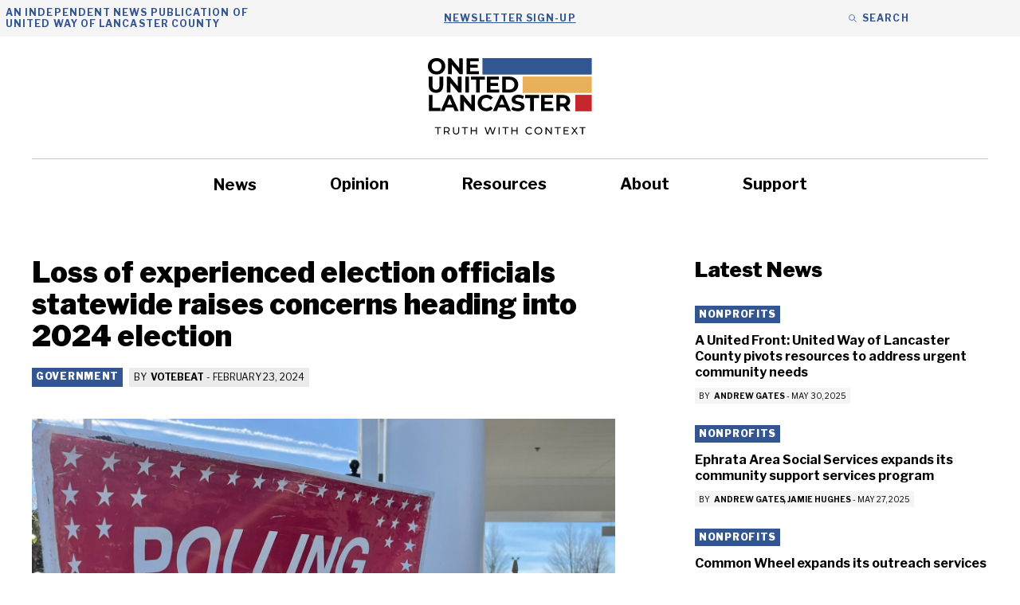

--- FILE ---
content_type: text/html; charset=UTF-8
request_url: https://oneunitedlancaster.com/government/loss-of-experienced-election-officials-statewide-raises-concerns-heading-into-2024-election/
body_size: 30790
content:
<!DOCTYPE html>
<html lang="en-US">
<head>
	<meta charset="UTF-8">
<script>
var gform;gform||(document.addEventListener("gform_main_scripts_loaded",function(){gform.scriptsLoaded=!0}),document.addEventListener("gform/theme/scripts_loaded",function(){gform.themeScriptsLoaded=!0}),window.addEventListener("DOMContentLoaded",function(){gform.domLoaded=!0}),gform={domLoaded:!1,scriptsLoaded:!1,themeScriptsLoaded:!1,isFormEditor:()=>"function"==typeof InitializeEditor,callIfLoaded:function(o){return!(!gform.domLoaded||!gform.scriptsLoaded||!gform.themeScriptsLoaded&&!gform.isFormEditor()||(gform.isFormEditor()&&console.warn("The use of gform.initializeOnLoaded() is deprecated in the form editor context and will be removed in Gravity Forms 3.1."),o(),0))},initializeOnLoaded:function(o){gform.callIfLoaded(o)||(document.addEventListener("gform_main_scripts_loaded",()=>{gform.scriptsLoaded=!0,gform.callIfLoaded(o)}),document.addEventListener("gform/theme/scripts_loaded",()=>{gform.themeScriptsLoaded=!0,gform.callIfLoaded(o)}),window.addEventListener("DOMContentLoaded",()=>{gform.domLoaded=!0,gform.callIfLoaded(o)}))},hooks:{action:{},filter:{}},addAction:function(o,r,e,t){gform.addHook("action",o,r,e,t)},addFilter:function(o,r,e,t){gform.addHook("filter",o,r,e,t)},doAction:function(o){gform.doHook("action",o,arguments)},applyFilters:function(o){return gform.doHook("filter",o,arguments)},removeAction:function(o,r){gform.removeHook("action",o,r)},removeFilter:function(o,r,e){gform.removeHook("filter",o,r,e)},addHook:function(o,r,e,t,n){null==gform.hooks[o][r]&&(gform.hooks[o][r]=[]);var d=gform.hooks[o][r];null==n&&(n=r+"_"+d.length),gform.hooks[o][r].push({tag:n,callable:e,priority:t=null==t?10:t})},doHook:function(r,o,e){var t;if(e=Array.prototype.slice.call(e,1),null!=gform.hooks[r][o]&&((o=gform.hooks[r][o]).sort(function(o,r){return o.priority-r.priority}),o.forEach(function(o){"function"!=typeof(t=o.callable)&&(t=window[t]),"action"==r?t.apply(null,e):e[0]=t.apply(null,e)})),"filter"==r)return e[0]},removeHook:function(o,r,t,n){var e;null!=gform.hooks[o][r]&&(e=(e=gform.hooks[o][r]).filter(function(o,r,e){return!!(null!=n&&n!=o.tag||null!=t&&t!=o.priority)}),gform.hooks[o][r]=e)}});
</script>

	<meta name='robots' content='index, follow, max-image-preview:large, max-snippet:-1, max-video-preview:-1' />

            <script data-no-defer="1" data-ezscrex="false" data-cfasync="false" data-pagespeed-no-defer data-cookieconsent="ignore">
                var ctPublicFunctions = {"_ajax_nonce":"0aa970cf73","_rest_nonce":"313be7a87f","_ajax_url":"\/wp-admin\/admin-ajax.php","_rest_url":"https:\/\/oneunitedlancaster.com\/wp-json\/","data__cookies_type":"none","data__ajax_type":"rest","data__bot_detector_enabled":"1","data__frontend_data_log_enabled":1,"cookiePrefix":"","wprocket_detected":false,"host_url":"oneunitedlancaster.com","text__ee_click_to_select":"Click to select the whole data","text__ee_original_email":"The complete one is","text__ee_got_it":"Got it","text__ee_blocked":"Blocked","text__ee_cannot_connect":"Cannot connect","text__ee_cannot_decode":"Can not decode email. Unknown reason","text__ee_email_decoder":"CleanTalk email decoder","text__ee_wait_for_decoding":"The magic is on the way!","text__ee_decoding_process":"Please wait a few seconds while we decode the contact data."}
            </script>
        
            <script data-no-defer="1" data-ezscrex="false" data-cfasync="false" data-pagespeed-no-defer data-cookieconsent="ignore">
                var ctPublic = {"_ajax_nonce":"0aa970cf73","settings__forms__check_internal":"0","settings__forms__check_external":"0","settings__forms__force_protection":0,"settings__forms__search_test":"1","settings__forms__wc_add_to_cart":"0","settings__data__bot_detector_enabled":"1","settings__sfw__anti_crawler":0,"blog_home":"https:\/\/oneunitedlancaster.com\/","pixel__setting":"3","pixel__enabled":false,"pixel__url":null,"data__email_check_before_post":"1","data__email_check_exist_post":0,"data__cookies_type":"none","data__key_is_ok":true,"data__visible_fields_required":true,"wl_brandname":"Anti-Spam by CleanTalk","wl_brandname_short":"CleanTalk","ct_checkjs_key":2013856319,"emailEncoderPassKey":"11e81655b33336e396464eaf992bf046","bot_detector_forms_excluded":"W10=","advancedCacheExists":false,"varnishCacheExists":false,"wc_ajax_add_to_cart":false}
            </script>
        <meta name="viewport" content="width=device-width, initial-scale=1">
	<!-- This site is optimized with the Yoast SEO plugin v26.8 - https://yoast.com/product/yoast-seo-wordpress/ -->
	<title>Loss of experienced election officials statewide raises concerns heading into 2024 election - One United Lancaster</title>
	<link rel="canonical" href="https://oneunitedlancaster.com/government/loss-of-experienced-election-officials-statewide-raises-concerns-heading-into-2024-election/" />
	<meta property="og:locale" content="en_US" />
	<meta property="og:type" content="article" />
	<meta property="og:title" content="Loss of experienced election officials statewide raises concerns heading into 2024 election - One United Lancaster" />
	<meta property="og:description" content="The Department of State is hoping training programs and guidance on the highly technical aspects of running an election will help smooth the transition for new directors." />
	<meta property="og:url" content="https://oneunitedlancaster.com/government/loss-of-experienced-election-officials-statewide-raises-concerns-heading-into-2024-election/" />
	<meta property="og:site_name" content="One United Lancaster" />
	<meta property="article:published_time" content="2024-02-23T15:11:53+00:00" />
	<meta property="article:modified_time" content="2024-02-23T17:49:00+00:00" />
	<meta property="og:image" content="https://oneunitedlancaster.com/wp-content/uploads/2022/11/Election-Day-MT-3-scaled.jpg" />
	<meta property="og:image:width" content="2560" />
	<meta property="og:image:height" content="1920" />
	<meta property="og:image:type" content="image/jpeg" />
	<meta name="author" content="Votebeat" />
	<meta name="twitter:card" content="summary_large_image" />
	<meta name="twitter:label1" content="Written by" />
	<meta name="twitter:data1" content="Votebeat" />
	<meta name="twitter:label2" content="Est. reading time" />
	<meta name="twitter:data2" content="7 minutes" />
	<script type="application/ld+json" class="yoast-schema-graph">{"@context":"https://schema.org","@graph":[{"@type":"Article","@id":"https://oneunitedlancaster.com/government/loss-of-experienced-election-officials-statewide-raises-concerns-heading-into-2024-election/#article","isPartOf":{"@id":"https://oneunitedlancaster.com/government/loss-of-experienced-election-officials-statewide-raises-concerns-heading-into-2024-election/"},"author":{"@id":"https://oneunitedlancaster.com/#/schema/person/6d57223b05cec4ff102afe21b46c7723"},"headline":"Loss of experienced election officials statewide raises concerns heading into 2024 election","datePublished":"2024-02-23T15:11:53+00:00","dateModified":"2024-02-23T17:49:00+00:00","mainEntityOfPage":{"@id":"https://oneunitedlancaster.com/government/loss-of-experienced-election-officials-statewide-raises-concerns-heading-into-2024-election/"},"wordCount":1476,"publisher":{"@id":"https://oneunitedlancaster.com/#organization"},"image":{"@id":"https://oneunitedlancaster.com/government/loss-of-experienced-election-officials-statewide-raises-concerns-heading-into-2024-election/#primaryimage"},"thumbnailUrl":"https://oneunitedlancaster.com/wp-content/uploads/2022/11/Election-Day-MT-3-scaled.jpg","articleSection":["Government"],"inLanguage":"en-US"},{"@type":"WebPage","@id":"https://oneunitedlancaster.com/government/loss-of-experienced-election-officials-statewide-raises-concerns-heading-into-2024-election/","url":"https://oneunitedlancaster.com/government/loss-of-experienced-election-officials-statewide-raises-concerns-heading-into-2024-election/","name":"Loss of experienced election officials statewide raises concerns heading into 2024 election - One United Lancaster","isPartOf":{"@id":"https://oneunitedlancaster.com/#website"},"primaryImageOfPage":{"@id":"https://oneunitedlancaster.com/government/loss-of-experienced-election-officials-statewide-raises-concerns-heading-into-2024-election/#primaryimage"},"image":{"@id":"https://oneunitedlancaster.com/government/loss-of-experienced-election-officials-statewide-raises-concerns-heading-into-2024-election/#primaryimage"},"thumbnailUrl":"https://oneunitedlancaster.com/wp-content/uploads/2022/11/Election-Day-MT-3-scaled.jpg","datePublished":"2024-02-23T15:11:53+00:00","dateModified":"2024-02-23T17:49:00+00:00","breadcrumb":{"@id":"https://oneunitedlancaster.com/government/loss-of-experienced-election-officials-statewide-raises-concerns-heading-into-2024-election/#breadcrumb"},"inLanguage":"en-US","potentialAction":[{"@type":"ReadAction","target":["https://oneunitedlancaster.com/government/loss-of-experienced-election-officials-statewide-raises-concerns-heading-into-2024-election/"]}],"author":{"@id":"https://oneunitedlancaster.com/#/schema/person/6d57223b05cec4ff102afe21b46c7723"}},{"@type":"ImageObject","inLanguage":"en-US","@id":"https://oneunitedlancaster.com/government/loss-of-experienced-election-officials-statewide-raises-concerns-heading-into-2024-election/#primaryimage","url":"https://oneunitedlancaster.com/wp-content/uploads/2022/11/Election-Day-MT-3-scaled.jpg","contentUrl":"https://oneunitedlancaster.com/wp-content/uploads/2022/11/Election-Day-MT-3-scaled.jpg","width":2560,"height":1920,"caption":"(Photo: Kyle Gamble)"},{"@type":"BreadcrumbList","@id":"https://oneunitedlancaster.com/government/loss-of-experienced-election-officials-statewide-raises-concerns-heading-into-2024-election/#breadcrumb","itemListElement":[{"@type":"ListItem","position":1,"name":"Home","item":"https://oneunitedlancaster.com/"},{"@type":"ListItem","position":2,"name":"News","item":"https://oneunitedlancaster.com/news/"},{"@type":"ListItem","position":3,"name":"Loss of experienced election officials statewide raises concerns heading into 2024 election"}]},{"@type":"WebSite","@id":"https://oneunitedlancaster.com/#website","url":"https://oneunitedlancaster.com/","name":"One United Lancaster","description":"Local News and Information Provided by United Way of Lancaster","publisher":{"@id":"https://oneunitedlancaster.com/#organization"},"potentialAction":[{"@type":"SearchAction","target":{"@type":"EntryPoint","urlTemplate":"https://oneunitedlancaster.com/?s={search_term_string}"},"query-input":{"@type":"PropertyValueSpecification","valueRequired":true,"valueName":"search_term_string"}}],"inLanguage":"en-US"},{"@type":"Organization","@id":"https://oneunitedlancaster.com/#organization","name":"One United Lancaster","url":"https://oneunitedlancaster.com/","logo":{"@type":"ImageObject","inLanguage":"en-US","@id":"https://oneunitedlancaster.com/#/schema/logo/image/","url":"https://oneunitedlancaster.com/wp-content/uploads/2022/06/OUL-logo.svg","contentUrl":"https://oneunitedlancaster.com/wp-content/uploads/2022/06/OUL-logo.svg","width":528,"height":259,"caption":"One United Lancaster"},"image":{"@id":"https://oneunitedlancaster.com/#/schema/logo/image/"}},{"@type":"Person","@id":"https://oneunitedlancaster.com/#/schema/person/6d57223b05cec4ff102afe21b46c7723","name":"Votebeat","image":{"@type":"ImageObject","inLanguage":"en-US","@id":"https://oneunitedlancaster.com/#/schema/person/image/ce029b0b688e98568fbae3d02b24bed1","url":"https://oneunitedlancaster.com/wp-content/uploads/2022/11/Votebeat-96x96.jpg","contentUrl":"https://oneunitedlancaster.com/wp-content/uploads/2022/11/Votebeat-96x96.jpg","caption":"Votebeat"},"description":"Votebeat is a nonprofit news organization covering local election integrity and voting access. Sign up for their newsletters at Votebeat.org.","url":"https://oneunitedlancaster.com/author/votebeat/"}]}</script>
	<!-- / Yoast SEO plugin. -->


<link rel='dns-prefetch' href='//fd.cleantalk.org' />
<link href='https://fonts.gstatic.com' crossorigin rel='preconnect' />
<link href='https://fonts.googleapis.com' crossorigin rel='preconnect' />
<link rel="alternate" type="application/rss+xml" title="One United Lancaster &raquo; Feed" href="https://oneunitedlancaster.com/feed/" />
<link rel="alternate" type="application/rss+xml" title="One United Lancaster &raquo; Comments Feed" href="https://oneunitedlancaster.com/comments/feed/" />
<link rel="alternate" title="oEmbed (JSON)" type="application/json+oembed" href="https://oneunitedlancaster.com/wp-json/oembed/1.0/embed?url=https%3A%2F%2Foneunitedlancaster.com%2Fgovernment%2Floss-of-experienced-election-officials-statewide-raises-concerns-heading-into-2024-election%2F" />
<link rel="alternate" title="oEmbed (XML)" type="text/xml+oembed" href="https://oneunitedlancaster.com/wp-json/oembed/1.0/embed?url=https%3A%2F%2Foneunitedlancaster.com%2Fgovernment%2Floss-of-experienced-election-officials-statewide-raises-concerns-heading-into-2024-election%2F&#038;format=xml" />
<style id='wp-img-auto-sizes-contain-inline-css'>
img:is([sizes=auto i],[sizes^="auto," i]){contain-intrinsic-size:3000px 1500px}
/*# sourceURL=wp-img-auto-sizes-contain-inline-css */
</style>
<style id='wp-emoji-styles-inline-css'>

	img.wp-smiley, img.emoji {
		display: inline !important;
		border: none !important;
		box-shadow: none !important;
		height: 1em !important;
		width: 1em !important;
		margin: 0 0.07em !important;
		vertical-align: -0.1em !important;
		background: none !important;
		padding: 0 !important;
	}
/*# sourceURL=wp-emoji-styles-inline-css */
</style>
<style id='wp-block-library-inline-css'>
:root{--wp-block-synced-color:#7a00df;--wp-block-synced-color--rgb:122,0,223;--wp-bound-block-color:var(--wp-block-synced-color);--wp-editor-canvas-background:#ddd;--wp-admin-theme-color:#007cba;--wp-admin-theme-color--rgb:0,124,186;--wp-admin-theme-color-darker-10:#006ba1;--wp-admin-theme-color-darker-10--rgb:0,107,160.5;--wp-admin-theme-color-darker-20:#005a87;--wp-admin-theme-color-darker-20--rgb:0,90,135;--wp-admin-border-width-focus:2px}@media (min-resolution:192dpi){:root{--wp-admin-border-width-focus:1.5px}}.wp-element-button{cursor:pointer}:root .has-very-light-gray-background-color{background-color:#eee}:root .has-very-dark-gray-background-color{background-color:#313131}:root .has-very-light-gray-color{color:#eee}:root .has-very-dark-gray-color{color:#313131}:root .has-vivid-green-cyan-to-vivid-cyan-blue-gradient-background{background:linear-gradient(135deg,#00d084,#0693e3)}:root .has-purple-crush-gradient-background{background:linear-gradient(135deg,#34e2e4,#4721fb 50%,#ab1dfe)}:root .has-hazy-dawn-gradient-background{background:linear-gradient(135deg,#faaca8,#dad0ec)}:root .has-subdued-olive-gradient-background{background:linear-gradient(135deg,#fafae1,#67a671)}:root .has-atomic-cream-gradient-background{background:linear-gradient(135deg,#fdd79a,#004a59)}:root .has-nightshade-gradient-background{background:linear-gradient(135deg,#330968,#31cdcf)}:root .has-midnight-gradient-background{background:linear-gradient(135deg,#020381,#2874fc)}:root{--wp--preset--font-size--normal:16px;--wp--preset--font-size--huge:42px}.has-regular-font-size{font-size:1em}.has-larger-font-size{font-size:2.625em}.has-normal-font-size{font-size:var(--wp--preset--font-size--normal)}.has-huge-font-size{font-size:var(--wp--preset--font-size--huge)}.has-text-align-center{text-align:center}.has-text-align-left{text-align:left}.has-text-align-right{text-align:right}.has-fit-text{white-space:nowrap!important}#end-resizable-editor-section{display:none}.aligncenter{clear:both}.items-justified-left{justify-content:flex-start}.items-justified-center{justify-content:center}.items-justified-right{justify-content:flex-end}.items-justified-space-between{justify-content:space-between}.screen-reader-text{border:0;clip-path:inset(50%);height:1px;margin:-1px;overflow:hidden;padding:0;position:absolute;width:1px;word-wrap:normal!important}.screen-reader-text:focus{background-color:#ddd;clip-path:none;color:#444;display:block;font-size:1em;height:auto;left:5px;line-height:normal;padding:15px 23px 14px;text-decoration:none;top:5px;width:auto;z-index:100000}html :where(.has-border-color){border-style:solid}html :where([style*=border-top-color]){border-top-style:solid}html :where([style*=border-right-color]){border-right-style:solid}html :where([style*=border-bottom-color]){border-bottom-style:solid}html :where([style*=border-left-color]){border-left-style:solid}html :where([style*=border-width]){border-style:solid}html :where([style*=border-top-width]){border-top-style:solid}html :where([style*=border-right-width]){border-right-style:solid}html :where([style*=border-bottom-width]){border-bottom-style:solid}html :where([style*=border-left-width]){border-left-style:solid}html :where(img[class*=wp-image-]){height:auto;max-width:100%}:where(figure){margin:0 0 1em}html :where(.is-position-sticky){--wp-admin--admin-bar--position-offset:var(--wp-admin--admin-bar--height,0px)}@media screen and (max-width:600px){html :where(.is-position-sticky){--wp-admin--admin-bar--position-offset:0px}}

/*# sourceURL=wp-block-library-inline-css */
</style><style id='wp-block-heading-inline-css'>
h1:where(.wp-block-heading).has-background,h2:where(.wp-block-heading).has-background,h3:where(.wp-block-heading).has-background,h4:where(.wp-block-heading).has-background,h5:where(.wp-block-heading).has-background,h6:where(.wp-block-heading).has-background{padding:1.25em 2.375em}h1.has-text-align-left[style*=writing-mode]:where([style*=vertical-lr]),h1.has-text-align-right[style*=writing-mode]:where([style*=vertical-rl]),h2.has-text-align-left[style*=writing-mode]:where([style*=vertical-lr]),h2.has-text-align-right[style*=writing-mode]:where([style*=vertical-rl]),h3.has-text-align-left[style*=writing-mode]:where([style*=vertical-lr]),h3.has-text-align-right[style*=writing-mode]:where([style*=vertical-rl]),h4.has-text-align-left[style*=writing-mode]:where([style*=vertical-lr]),h4.has-text-align-right[style*=writing-mode]:where([style*=vertical-rl]),h5.has-text-align-left[style*=writing-mode]:where([style*=vertical-lr]),h5.has-text-align-right[style*=writing-mode]:where([style*=vertical-rl]),h6.has-text-align-left[style*=writing-mode]:where([style*=vertical-lr]),h6.has-text-align-right[style*=writing-mode]:where([style*=vertical-rl]){rotate:180deg}
/*# sourceURL=https://oneunitedlancaster.com/wp-includes/blocks/heading/style.min.css */
</style>
<style id='wp-block-image-inline-css'>
.wp-block-image>a,.wp-block-image>figure>a{display:inline-block}.wp-block-image img{box-sizing:border-box;height:auto;max-width:100%;vertical-align:bottom}@media not (prefers-reduced-motion){.wp-block-image img.hide{visibility:hidden}.wp-block-image img.show{animation:show-content-image .4s}}.wp-block-image[style*=border-radius] img,.wp-block-image[style*=border-radius]>a{border-radius:inherit}.wp-block-image.has-custom-border img{box-sizing:border-box}.wp-block-image.aligncenter{text-align:center}.wp-block-image.alignfull>a,.wp-block-image.alignwide>a{width:100%}.wp-block-image.alignfull img,.wp-block-image.alignwide img{height:auto;width:100%}.wp-block-image .aligncenter,.wp-block-image .alignleft,.wp-block-image .alignright,.wp-block-image.aligncenter,.wp-block-image.alignleft,.wp-block-image.alignright{display:table}.wp-block-image .aligncenter>figcaption,.wp-block-image .alignleft>figcaption,.wp-block-image .alignright>figcaption,.wp-block-image.aligncenter>figcaption,.wp-block-image.alignleft>figcaption,.wp-block-image.alignright>figcaption{caption-side:bottom;display:table-caption}.wp-block-image .alignleft{float:left;margin:.5em 1em .5em 0}.wp-block-image .alignright{float:right;margin:.5em 0 .5em 1em}.wp-block-image .aligncenter{margin-left:auto;margin-right:auto}.wp-block-image :where(figcaption){margin-bottom:1em;margin-top:.5em}.wp-block-image.is-style-circle-mask img{border-radius:9999px}@supports ((-webkit-mask-image:none) or (mask-image:none)) or (-webkit-mask-image:none){.wp-block-image.is-style-circle-mask img{border-radius:0;-webkit-mask-image:url('data:image/svg+xml;utf8,<svg viewBox="0 0 100 100" xmlns="http://www.w3.org/2000/svg"><circle cx="50" cy="50" r="50"/></svg>');mask-image:url('data:image/svg+xml;utf8,<svg viewBox="0 0 100 100" xmlns="http://www.w3.org/2000/svg"><circle cx="50" cy="50" r="50"/></svg>');mask-mode:alpha;-webkit-mask-position:center;mask-position:center;-webkit-mask-repeat:no-repeat;mask-repeat:no-repeat;-webkit-mask-size:contain;mask-size:contain}}:root :where(.wp-block-image.is-style-rounded img,.wp-block-image .is-style-rounded img){border-radius:9999px}.wp-block-image figure{margin:0}.wp-lightbox-container{display:flex;flex-direction:column;position:relative}.wp-lightbox-container img{cursor:zoom-in}.wp-lightbox-container img:hover+button{opacity:1}.wp-lightbox-container button{align-items:center;backdrop-filter:blur(16px) saturate(180%);background-color:#5a5a5a40;border:none;border-radius:4px;cursor:zoom-in;display:flex;height:20px;justify-content:center;opacity:0;padding:0;position:absolute;right:16px;text-align:center;top:16px;width:20px;z-index:100}@media not (prefers-reduced-motion){.wp-lightbox-container button{transition:opacity .2s ease}}.wp-lightbox-container button:focus-visible{outline:3px auto #5a5a5a40;outline:3px auto -webkit-focus-ring-color;outline-offset:3px}.wp-lightbox-container button:hover{cursor:pointer;opacity:1}.wp-lightbox-container button:focus{opacity:1}.wp-lightbox-container button:focus,.wp-lightbox-container button:hover,.wp-lightbox-container button:not(:hover):not(:active):not(.has-background){background-color:#5a5a5a40;border:none}.wp-lightbox-overlay{box-sizing:border-box;cursor:zoom-out;height:100vh;left:0;overflow:hidden;position:fixed;top:0;visibility:hidden;width:100%;z-index:100000}.wp-lightbox-overlay .close-button{align-items:center;cursor:pointer;display:flex;justify-content:center;min-height:40px;min-width:40px;padding:0;position:absolute;right:calc(env(safe-area-inset-right) + 16px);top:calc(env(safe-area-inset-top) + 16px);z-index:5000000}.wp-lightbox-overlay .close-button:focus,.wp-lightbox-overlay .close-button:hover,.wp-lightbox-overlay .close-button:not(:hover):not(:active):not(.has-background){background:none;border:none}.wp-lightbox-overlay .lightbox-image-container{height:var(--wp--lightbox-container-height);left:50%;overflow:hidden;position:absolute;top:50%;transform:translate(-50%,-50%);transform-origin:top left;width:var(--wp--lightbox-container-width);z-index:9999999999}.wp-lightbox-overlay .wp-block-image{align-items:center;box-sizing:border-box;display:flex;height:100%;justify-content:center;margin:0;position:relative;transform-origin:0 0;width:100%;z-index:3000000}.wp-lightbox-overlay .wp-block-image img{height:var(--wp--lightbox-image-height);min-height:var(--wp--lightbox-image-height);min-width:var(--wp--lightbox-image-width);width:var(--wp--lightbox-image-width)}.wp-lightbox-overlay .wp-block-image figcaption{display:none}.wp-lightbox-overlay button{background:none;border:none}.wp-lightbox-overlay .scrim{background-color:#fff;height:100%;opacity:.9;position:absolute;width:100%;z-index:2000000}.wp-lightbox-overlay.active{visibility:visible}@media not (prefers-reduced-motion){.wp-lightbox-overlay.active{animation:turn-on-visibility .25s both}.wp-lightbox-overlay.active img{animation:turn-on-visibility .35s both}.wp-lightbox-overlay.show-closing-animation:not(.active){animation:turn-off-visibility .35s both}.wp-lightbox-overlay.show-closing-animation:not(.active) img{animation:turn-off-visibility .25s both}.wp-lightbox-overlay.zoom.active{animation:none;opacity:1;visibility:visible}.wp-lightbox-overlay.zoom.active .lightbox-image-container{animation:lightbox-zoom-in .4s}.wp-lightbox-overlay.zoom.active .lightbox-image-container img{animation:none}.wp-lightbox-overlay.zoom.active .scrim{animation:turn-on-visibility .4s forwards}.wp-lightbox-overlay.zoom.show-closing-animation:not(.active){animation:none}.wp-lightbox-overlay.zoom.show-closing-animation:not(.active) .lightbox-image-container{animation:lightbox-zoom-out .4s}.wp-lightbox-overlay.zoom.show-closing-animation:not(.active) .lightbox-image-container img{animation:none}.wp-lightbox-overlay.zoom.show-closing-animation:not(.active) .scrim{animation:turn-off-visibility .4s forwards}}@keyframes show-content-image{0%{visibility:hidden}99%{visibility:hidden}to{visibility:visible}}@keyframes turn-on-visibility{0%{opacity:0}to{opacity:1}}@keyframes turn-off-visibility{0%{opacity:1;visibility:visible}99%{opacity:0;visibility:visible}to{opacity:0;visibility:hidden}}@keyframes lightbox-zoom-in{0%{transform:translate(calc((-100vw + var(--wp--lightbox-scrollbar-width))/2 + var(--wp--lightbox-initial-left-position)),calc(-50vh + var(--wp--lightbox-initial-top-position))) scale(var(--wp--lightbox-scale))}to{transform:translate(-50%,-50%) scale(1)}}@keyframes lightbox-zoom-out{0%{transform:translate(-50%,-50%) scale(1);visibility:visible}99%{visibility:visible}to{transform:translate(calc((-100vw + var(--wp--lightbox-scrollbar-width))/2 + var(--wp--lightbox-initial-left-position)),calc(-50vh + var(--wp--lightbox-initial-top-position))) scale(var(--wp--lightbox-scale));visibility:hidden}}
/*# sourceURL=https://oneunitedlancaster.com/wp-includes/blocks/image/style.min.css */
</style>
<style id='wp-block-paragraph-inline-css'>
.is-small-text{font-size:.875em}.is-regular-text{font-size:1em}.is-large-text{font-size:2.25em}.is-larger-text{font-size:3em}.has-drop-cap:not(:focus):first-letter{float:left;font-size:8.4em;font-style:normal;font-weight:100;line-height:.68;margin:.05em .1em 0 0;text-transform:uppercase}body.rtl .has-drop-cap:not(:focus):first-letter{float:none;margin-left:.1em}p.has-drop-cap.has-background{overflow:hidden}:root :where(p.has-background){padding:1.25em 2.375em}:where(p.has-text-color:not(.has-link-color)) a{color:inherit}p.has-text-align-left[style*="writing-mode:vertical-lr"],p.has-text-align-right[style*="writing-mode:vertical-rl"]{rotate:180deg}
/*# sourceURL=https://oneunitedlancaster.com/wp-includes/blocks/paragraph/style.min.css */
</style>
<style id='global-styles-inline-css'>
:root{--wp--preset--aspect-ratio--square: 1;--wp--preset--aspect-ratio--4-3: 4/3;--wp--preset--aspect-ratio--3-4: 3/4;--wp--preset--aspect-ratio--3-2: 3/2;--wp--preset--aspect-ratio--2-3: 2/3;--wp--preset--aspect-ratio--16-9: 16/9;--wp--preset--aspect-ratio--9-16: 9/16;--wp--preset--color--black: var(--black);--wp--preset--color--cyan-bluish-gray: #abb8c3;--wp--preset--color--white: var(--white);--wp--preset--color--pale-pink: #f78da7;--wp--preset--color--vivid-red: #cf2e2e;--wp--preset--color--luminous-vivid-orange: #ff6900;--wp--preset--color--luminous-vivid-amber: #fcb900;--wp--preset--color--light-green-cyan: #7bdcb5;--wp--preset--color--vivid-green-cyan: #00d084;--wp--preset--color--pale-cyan-blue: #8ed1fc;--wp--preset--color--vivid-cyan-blue: #0693e3;--wp--preset--color--vivid-purple: #9b51e0;--wp--preset--color--dark-grey: var(--dark-grey);--wp--preset--color--med-grey: var(--med-grey);--wp--preset--color--light-grey: var(--light-grey);--wp--preset--color--blue: var(--blue);--wp--preset--color--yellow: var(--yellow);--wp--preset--color--red: var(--red);--wp--preset--color--orange: var(--orange);--wp--preset--color--med-grey-500: var(--med-grey-500);--wp--preset--color--light-grey-500: var(--light-grey-500);--wp--preset--color--blue-highlight: var(--blue-highlight);--wp--preset--color--green: var(--green);--wp--preset--gradient--vivid-cyan-blue-to-vivid-purple: linear-gradient(135deg,rgb(6,147,227) 0%,rgb(155,81,224) 100%);--wp--preset--gradient--light-green-cyan-to-vivid-green-cyan: linear-gradient(135deg,rgb(122,220,180) 0%,rgb(0,208,130) 100%);--wp--preset--gradient--luminous-vivid-amber-to-luminous-vivid-orange: linear-gradient(135deg,rgb(252,185,0) 0%,rgb(255,105,0) 100%);--wp--preset--gradient--luminous-vivid-orange-to-vivid-red: linear-gradient(135deg,rgb(255,105,0) 0%,rgb(207,46,46) 100%);--wp--preset--gradient--very-light-gray-to-cyan-bluish-gray: linear-gradient(135deg,rgb(238,238,238) 0%,rgb(169,184,195) 100%);--wp--preset--gradient--cool-to-warm-spectrum: linear-gradient(135deg,rgb(74,234,220) 0%,rgb(151,120,209) 20%,rgb(207,42,186) 40%,rgb(238,44,130) 60%,rgb(251,105,98) 80%,rgb(254,248,76) 100%);--wp--preset--gradient--blush-light-purple: linear-gradient(135deg,rgb(255,206,236) 0%,rgb(152,150,240) 100%);--wp--preset--gradient--blush-bordeaux: linear-gradient(135deg,rgb(254,205,165) 0%,rgb(254,45,45) 50%,rgb(107,0,62) 100%);--wp--preset--gradient--luminous-dusk: linear-gradient(135deg,rgb(255,203,112) 0%,rgb(199,81,192) 50%,rgb(65,88,208) 100%);--wp--preset--gradient--pale-ocean: linear-gradient(135deg,rgb(255,245,203) 0%,rgb(182,227,212) 50%,rgb(51,167,181) 100%);--wp--preset--gradient--electric-grass: linear-gradient(135deg,rgb(202,248,128) 0%,rgb(113,206,126) 100%);--wp--preset--gradient--midnight: linear-gradient(135deg,rgb(2,3,129) 0%,rgb(40,116,252) 100%);--wp--preset--font-size--small: 13px;--wp--preset--font-size--medium: 20px;--wp--preset--font-size--large: 36px;--wp--preset--font-size--x-large: 42px;--wp--preset--spacing--20: 0.44rem;--wp--preset--spacing--30: 0.67rem;--wp--preset--spacing--40: 1rem;--wp--preset--spacing--50: 1.5rem;--wp--preset--spacing--60: 2.25rem;--wp--preset--spacing--70: 3.38rem;--wp--preset--spacing--80: 5.06rem;--wp--preset--shadow--natural: 6px 6px 9px rgba(0, 0, 0, 0.2);--wp--preset--shadow--deep: 12px 12px 50px rgba(0, 0, 0, 0.4);--wp--preset--shadow--sharp: 6px 6px 0px rgba(0, 0, 0, 0.2);--wp--preset--shadow--outlined: 6px 6px 0px -3px rgb(255, 255, 255), 6px 6px rgb(0, 0, 0);--wp--preset--shadow--crisp: 6px 6px 0px rgb(0, 0, 0);}:where(.is-layout-flex){gap: 0.5em;}:where(.is-layout-grid){gap: 0.5em;}body .is-layout-flex{display: flex;}.is-layout-flex{flex-wrap: wrap;align-items: center;}.is-layout-flex > :is(*, div){margin: 0;}body .is-layout-grid{display: grid;}.is-layout-grid > :is(*, div){margin: 0;}:where(.wp-block-columns.is-layout-flex){gap: 2em;}:where(.wp-block-columns.is-layout-grid){gap: 2em;}:where(.wp-block-post-template.is-layout-flex){gap: 1.25em;}:where(.wp-block-post-template.is-layout-grid){gap: 1.25em;}.has-black-color{color: var(--wp--preset--color--black) !important;}.has-cyan-bluish-gray-color{color: var(--wp--preset--color--cyan-bluish-gray) !important;}.has-white-color{color: var(--wp--preset--color--white) !important;}.has-pale-pink-color{color: var(--wp--preset--color--pale-pink) !important;}.has-vivid-red-color{color: var(--wp--preset--color--vivid-red) !important;}.has-luminous-vivid-orange-color{color: var(--wp--preset--color--luminous-vivid-orange) !important;}.has-luminous-vivid-amber-color{color: var(--wp--preset--color--luminous-vivid-amber) !important;}.has-light-green-cyan-color{color: var(--wp--preset--color--light-green-cyan) !important;}.has-vivid-green-cyan-color{color: var(--wp--preset--color--vivid-green-cyan) !important;}.has-pale-cyan-blue-color{color: var(--wp--preset--color--pale-cyan-blue) !important;}.has-vivid-cyan-blue-color{color: var(--wp--preset--color--vivid-cyan-blue) !important;}.has-vivid-purple-color{color: var(--wp--preset--color--vivid-purple) !important;}.has-black-background-color{background-color: var(--wp--preset--color--black) !important;}.has-cyan-bluish-gray-background-color{background-color: var(--wp--preset--color--cyan-bluish-gray) !important;}.has-white-background-color{background-color: var(--wp--preset--color--white) !important;}.has-pale-pink-background-color{background-color: var(--wp--preset--color--pale-pink) !important;}.has-vivid-red-background-color{background-color: var(--wp--preset--color--vivid-red) !important;}.has-luminous-vivid-orange-background-color{background-color: var(--wp--preset--color--luminous-vivid-orange) !important;}.has-luminous-vivid-amber-background-color{background-color: var(--wp--preset--color--luminous-vivid-amber) !important;}.has-light-green-cyan-background-color{background-color: var(--wp--preset--color--light-green-cyan) !important;}.has-vivid-green-cyan-background-color{background-color: var(--wp--preset--color--vivid-green-cyan) !important;}.has-pale-cyan-blue-background-color{background-color: var(--wp--preset--color--pale-cyan-blue) !important;}.has-vivid-cyan-blue-background-color{background-color: var(--wp--preset--color--vivid-cyan-blue) !important;}.has-vivid-purple-background-color{background-color: var(--wp--preset--color--vivid-purple) !important;}.has-black-border-color{border-color: var(--wp--preset--color--black) !important;}.has-cyan-bluish-gray-border-color{border-color: var(--wp--preset--color--cyan-bluish-gray) !important;}.has-white-border-color{border-color: var(--wp--preset--color--white) !important;}.has-pale-pink-border-color{border-color: var(--wp--preset--color--pale-pink) !important;}.has-vivid-red-border-color{border-color: var(--wp--preset--color--vivid-red) !important;}.has-luminous-vivid-orange-border-color{border-color: var(--wp--preset--color--luminous-vivid-orange) !important;}.has-luminous-vivid-amber-border-color{border-color: var(--wp--preset--color--luminous-vivid-amber) !important;}.has-light-green-cyan-border-color{border-color: var(--wp--preset--color--light-green-cyan) !important;}.has-vivid-green-cyan-border-color{border-color: var(--wp--preset--color--vivid-green-cyan) !important;}.has-pale-cyan-blue-border-color{border-color: var(--wp--preset--color--pale-cyan-blue) !important;}.has-vivid-cyan-blue-border-color{border-color: var(--wp--preset--color--vivid-cyan-blue) !important;}.has-vivid-purple-border-color{border-color: var(--wp--preset--color--vivid-purple) !important;}.has-vivid-cyan-blue-to-vivid-purple-gradient-background{background: var(--wp--preset--gradient--vivid-cyan-blue-to-vivid-purple) !important;}.has-light-green-cyan-to-vivid-green-cyan-gradient-background{background: var(--wp--preset--gradient--light-green-cyan-to-vivid-green-cyan) !important;}.has-luminous-vivid-amber-to-luminous-vivid-orange-gradient-background{background: var(--wp--preset--gradient--luminous-vivid-amber-to-luminous-vivid-orange) !important;}.has-luminous-vivid-orange-to-vivid-red-gradient-background{background: var(--wp--preset--gradient--luminous-vivid-orange-to-vivid-red) !important;}.has-very-light-gray-to-cyan-bluish-gray-gradient-background{background: var(--wp--preset--gradient--very-light-gray-to-cyan-bluish-gray) !important;}.has-cool-to-warm-spectrum-gradient-background{background: var(--wp--preset--gradient--cool-to-warm-spectrum) !important;}.has-blush-light-purple-gradient-background{background: var(--wp--preset--gradient--blush-light-purple) !important;}.has-blush-bordeaux-gradient-background{background: var(--wp--preset--gradient--blush-bordeaux) !important;}.has-luminous-dusk-gradient-background{background: var(--wp--preset--gradient--luminous-dusk) !important;}.has-pale-ocean-gradient-background{background: var(--wp--preset--gradient--pale-ocean) !important;}.has-electric-grass-gradient-background{background: var(--wp--preset--gradient--electric-grass) !important;}.has-midnight-gradient-background{background: var(--wp--preset--gradient--midnight) !important;}.has-small-font-size{font-size: var(--wp--preset--font-size--small) !important;}.has-medium-font-size{font-size: var(--wp--preset--font-size--medium) !important;}.has-large-font-size{font-size: var(--wp--preset--font-size--large) !important;}.has-x-large-font-size{font-size: var(--wp--preset--font-size--x-large) !important;}
/*# sourceURL=global-styles-inline-css */
</style>

<style id='classic-theme-styles-inline-css'>
/*! This file is auto-generated */
.wp-block-button__link{color:#fff;background-color:#32373c;border-radius:9999px;box-shadow:none;text-decoration:none;padding:calc(.667em + 2px) calc(1.333em + 2px);font-size:1.125em}.wp-block-file__button{background:#32373c;color:#fff;text-decoration:none}
/*# sourceURL=/wp-includes/css/classic-themes.min.css */
</style>
<link rel='stylesheet' id='cleantalk-public-css-css' href='https://oneunitedlancaster.com/wp-content/plugins/cleantalk-spam-protect/css/cleantalk-public.min.css?ver=6.70.1_1766651137' media='all' />
<link rel='stylesheet' id='cleantalk-email-decoder-css-css' href='https://oneunitedlancaster.com/wp-content/plugins/cleantalk-spam-protect/css/cleantalk-email-decoder.min.css?ver=6.70.1_1766651137' media='all' />
<link rel='stylesheet' id='generate-style-css' href='https://oneunitedlancaster.com/wp-content/themes/generatepress/assets/css/main.min.css?ver=3.6.1' media='all' />
<style id='generate-style-inline-css'>
.is-right-sidebar{width:35%;}.is-left-sidebar{width:35%;}.site-content .content-area{width:65%;}@media (max-width: 768px){.main-navigation .menu-toggle,.sidebar-nav-mobile:not(#sticky-placeholder){display:block;}.main-navigation ul,.gen-sidebar-nav,.main-navigation:not(.slideout-navigation):not(.toggled) .main-nav > ul,.has-inline-mobile-toggle #site-navigation .inside-navigation > *:not(.navigation-search):not(.main-nav){display:none;}.nav-align-right .inside-navigation,.nav-align-center .inside-navigation{justify-content:space-between;}}
.dynamic-author-image-rounded{border-radius:100%;}.dynamic-featured-image, .dynamic-author-image{vertical-align:middle;}.one-container.blog .dynamic-content-template:not(:last-child), .one-container.archive .dynamic-content-template:not(:last-child){padding-bottom:0px;}.dynamic-entry-excerpt > p:last-child{margin-bottom:0px;}
/*# sourceURL=generate-style-inline-css */
</style>
<link rel='stylesheet' id='generate-google-fonts-css' href='https://fonts.googleapis.com/css?family=Libre+Franklin%3A100%2C200%2C300%2Cregular%2C500%2C600%2C700%2C800%2C900%2C100italic%2C200italic%2C300italic%2Citalic%2C500italic%2C600italic%2C700italic%2C800italic%2C900italic%7CNanum+Myeongjo%3Aregular%2C700%2C800&#038;display=auto&#038;ver=3.6.1' media='all' />
<link rel='stylesheet' id='generatepress-dynamic-css' href='https://oneunitedlancaster.com/wp-content/uploads/generatepress/style.min.css?ver=1764849698' media='all' />
<link rel='stylesheet' id='generate-child-css' href='https://oneunitedlancaster.com/wp-content/themes/generatepress_child/style.css?ver=1651712424' media='all' />
<style id='generateblocks-inline-css'>
.gb-container.gb-tabs__item:not(.gb-tabs__item-open){display:none;}.gb-container-fcaff95d{background-color:var(--light-grey);}.gb-container-fcaff95d > .gb-inside-container{max-width:1390px;margin-left:auto;margin-right:auto;}.gb-grid-wrapper > .gb-grid-column-fcaff95d > .gb-container{display:flex;flex-direction:column;height:100%;}.gb-grid-wrapper > .gb-grid-column-8d75472c{width:33.33%;}.gb-grid-wrapper > .gb-grid-column-8d75472c > .gb-container{display:flex;flex-direction:column;height:100%;}.gb-grid-wrapper > .gb-grid-column-26d33995{width:43%;}.gb-grid-wrapper > .gb-grid-column-26d33995 > .gb-container{display:flex;flex-direction:column;height:100%;}.gb-container-d678b7f7 a, .gb-container-d678b7f7 a:visited{color:var(--blue);}.gb-container-d678b7f7 a:hover{color:var(--blue);}.gb-grid-wrapper > .gb-grid-column-d678b7f7{width:33.33%;}.gb-grid-wrapper > .gb-grid-column-d678b7f7 > .gb-container{display:flex;flex-direction:column;height:100%;}.gb-grid-wrapper > .gb-grid-column-55d80d79{width:23%;}.gb-grid-wrapper > .gb-grid-column-55d80d79 > .gb-container{display:flex;flex-direction:column;height:100%;}.gb-container-4f20eef2{margin-top:50px;border-top:1px solid var(--med-grey-500);border-bottom:1px solid var(--med-grey-500);}.gb-container-4f20eef2 > .gb-inside-container{padding-top:15px;padding-bottom:15px;max-width:1090px;margin-left:auto;margin-right:auto;}.gb-grid-wrapper > .gb-grid-column-4f20eef2 > .gb-container{display:flex;flex-direction:column;height:100%;}.gb-container-065b2b75{background-color:var(--dark-grey);color:var(--white);position:relative;transition:all 0.5s ease;}.gb-container-065b2b75 > .gb-inside-container{padding:40px 40px 40px 60px;}.gb-grid-wrapper > .gb-grid-column-065b2b75{width:50%;}.gb-grid-wrapper > .gb-grid-column-065b2b75 > .gb-container{display:flex;flex-direction:column;height:100%;}.gb-container-065b2b75:hover{background-color:var(--black);}.gb-grid-wrapper > .gb-grid-column-7de33ed9{width:50%;flex-basis:150px;}.gb-grid-wrapper > .gb-grid-column-7de33ed9 > .gb-container{display:flex;flex-direction:column;height:100%;}.gb-grid-wrapper > .gb-grid-column-60a452d3{width:100%;flex-grow:1;flex-basis:100px;}.gb-grid-wrapper > .gb-grid-column-60a452d3 > .gb-container{display:flex;flex-direction:column;height:100%;}.gb-container-19f486e0{background-color:var(--dark-grey);color:var(--white);position:relative;transition:all 0.5s ease;}.gb-container-19f486e0 > .gb-inside-container{padding:40px 60px 40px 40px;}.gb-grid-wrapper > .gb-grid-column-19f486e0{width:50%;}.gb-grid-wrapper > .gb-grid-column-19f486e0 > .gb-container{display:flex;flex-direction:column;height:100%;}.gb-container-19f486e0:hover{background-color:var(--black);}.gb-container-2e23b2e1{margin-top:15px;border-top:0px solid var(--med-grey-500);}.gb-container-2e23b2e1 > .gb-inside-container{padding-top:100px;padding-bottom:100px;max-width:1290px;margin-left:auto;margin-right:auto;}.gb-grid-wrapper > .gb-grid-column-2e23b2e1 > .gb-container{display:flex;flex-direction:column;height:100%;}.gb-container-673bbcf5 > .gb-inside-container{padding:20px;max-width:790px;margin-left:auto;margin-right:auto;}.gb-grid-wrapper > .gb-grid-column-673bbcf5 > .gb-container{display:flex;flex-direction:column;height:100%;}.gb-container-b6814f87 > .gb-inside-container{padding:0;}.gb-grid-wrapper > .gb-grid-column-b6814f87{width:50%;}.gb-grid-wrapper > .gb-grid-column-b6814f87 > .gb-container{display:flex;flex-direction:column;height:100%;}.gb-container-b6814f87{position:relative;}.gb-container-65b46f1f > .gb-inside-container{padding:20px;max-width:1290px;margin-left:auto;margin-right:auto;}.gb-grid-wrapper > .gb-grid-column-65b46f1f > .gb-container{display:flex;flex-direction:column;height:100%;}.gb-container-6c79458a > .gb-inside-container{padding:0;}.gb-grid-wrapper > .gb-grid-column-6c79458a{width:16%;}.gb-grid-wrapper > .gb-grid-column-6c79458a > .gb-container{display:flex;flex-direction:column;height:100%;}.gb-container-6c79458a{position:relative;}.gb-container-6c22a119 > .gb-inside-container{padding:0;}.gb-grid-wrapper > .gb-grid-column-6c22a119{width:16%;}.gb-grid-wrapper > .gb-grid-column-6c22a119 > .gb-container{display:flex;flex-direction:column;height:100%;}.gb-container-6c22a119{position:relative;}.gb-container-4330df92 > .gb-inside-container{padding:0;}.gb-grid-wrapper > .gb-grid-column-4330df92{width:16%;}.gb-grid-wrapper > .gb-grid-column-4330df92 > .gb-container{display:flex;flex-direction:column;height:100%;}.gb-container-4330df92{position:relative;}.gb-container-03ce5bdd > .gb-inside-container{padding:0;}.gb-grid-wrapper > .gb-grid-column-03ce5bdd{width:16%;}.gb-grid-wrapper > .gb-grid-column-03ce5bdd > .gb-container{display:flex;flex-direction:column;height:100%;}.gb-container-03ce5bdd{position:relative;}.gb-container-e78d13b7{background-color:var(--dark-grey);color:var(--white);}.gb-container-e78d13b7 > .gb-inside-container{padding:60px;max-width:1090px;margin-left:auto;margin-right:auto;}.gb-grid-wrapper > .gb-grid-column-e78d13b7 > .gb-container{display:flex;flex-direction:column;height:100%;}.gb-grid-wrapper > .gb-grid-column-b426d8af{width:25%;}.gb-grid-wrapper > .gb-grid-column-b426d8af > .gb-container{display:flex;flex-direction:column;height:100%;}.gb-grid-wrapper > .gb-grid-column-4bdb8b63{width:25%;}.gb-grid-wrapper > .gb-grid-column-4bdb8b63 > .gb-container{display:flex;flex-direction:column;height:100%;}.gb-grid-wrapper > .gb-grid-column-79123c03{width:25%;}.gb-grid-wrapper > .gb-grid-column-79123c03 > .gb-container{display:flex;flex-direction:column;height:100%;}.gb-grid-wrapper > .gb-grid-column-c758e7b2{width:25%;}.gb-grid-wrapper > .gb-grid-column-c758e7b2 > .gb-container{display:flex;flex-direction:column;height:100%;}.gb-container-80f30115{margin-top:60px;margin-bottom:40px;border-top:1px solid var(--light-grey-500);border-bottom:1px solid var(--light-grey-500);}.gb-container-80f30115 > .gb-inside-container{padding-top:25px;padding-bottom:40px;max-width:1290px;margin-left:auto;margin-right:auto;}.gb-grid-wrapper > .gb-grid-column-80f30115 > .gb-container{display:flex;flex-direction:column;height:100%;}.gb-container-80f36bd6 > .gb-inside-container{padding-top:40px;max-width:1290px;margin-left:auto;margin-right:auto;}.gb-grid-wrapper > .gb-grid-column-80f36bd6 > .gb-container{display:flex;flex-direction:column;height:100%;}.gb-grid-wrapper > .gb-grid-column-b1af04c2{width:50%;flex-grow:1;flex-shrink:1;flex-basis:100px;}.gb-grid-wrapper > .gb-grid-column-b1af04c2 > .gb-container{display:flex;flex-direction:column;height:100%;}.gb-grid-wrapper > .gb-grid-column-89f440e9{width:50%;flex-grow:1;flex-shrink:1;flex-basis:100px;}.gb-grid-wrapper > .gb-grid-column-89f440e9 > .gb-container{display:flex;flex-direction:column;height:100%;}.gb-container-d222f2e1 > .gb-inside-container{max-width:1290px;margin-left:auto;margin-right:auto;}.gb-grid-wrapper > .gb-grid-column-d222f2e1 > .gb-container{display:flex;flex-direction:column;height:100%;}.gb-container-4efdbc21{border-radius:0;border:1px solid var(--med-grey);background-color:var(--light-grey);max-width:1350px;margin-left:auto;margin-right:auto;}.gb-container-4efdbc21 > .gb-inside-container{padding:30px;max-width:1350px;margin-left:auto;margin-right:auto;}.gb-grid-wrapper > .gb-grid-column-4efdbc21 > .gb-container{display:flex;flex-direction:column;height:100%;}.gb-container-aa97a9e4 > .gb-inside-container{max-width:1290px;margin-left:auto;margin-right:auto;}.gb-container-aa97a9e4 a, .gb-container-aa97a9e4 a:visited{color:var(--blue);}.gb-container-aa97a9e4 a:hover{color:var(--orange);}.gb-grid-wrapper > .gb-grid-column-aa97a9e4 > .gb-container{display:flex;flex-direction:column;height:100%;}.gb-grid-wrapper > .gb-grid-column-fdd351e6{width:16%;}.gb-grid-wrapper > .gb-grid-column-fdd351e6 > .gb-container{display:flex;flex-direction:column;height:100%;}.gb-container-9c4ea07b{background-color:var(--white);}.gb-container-9c4ea07b > .gb-inside-container{max-width:1290px;margin-left:auto;margin-right:auto;}.gb-grid-wrapper > .gb-grid-column-9c4ea07b > .gb-container{display:flex;flex-direction:column;height:100%;}.gb-grid-wrapper > .gb-grid-column-de38eb6d{width:16%;}.gb-grid-wrapper > .gb-grid-column-de38eb6d > .gb-container{display:flex;flex-direction:column;height:100%;}.gb-container-d32181d2{background-color:var(--white);}.gb-container-d32181d2 > .gb-inside-container{max-width:1290px;margin-left:auto;margin-right:auto;}.gb-grid-wrapper > .gb-grid-column-d32181d2 > .gb-container{display:flex;flex-direction:column;height:100%;}.gb-grid-wrapper > .gb-grid-column-d1171bd2{width:16%;}.gb-grid-wrapper > .gb-grid-column-d1171bd2 > .gb-container{display:flex;flex-direction:column;height:100%;}.gb-container-35d7b852{background-color:var(--white);}.gb-container-35d7b852 > .gb-inside-container{max-width:1290px;margin-left:auto;margin-right:auto;}.gb-grid-wrapper > .gb-grid-column-35d7b852 > .gb-container{display:flex;flex-direction:column;height:100%;}.gb-grid-wrapper > .gb-grid-column-f50488c7{width:16%;}.gb-grid-wrapper > .gb-grid-column-f50488c7 > .gb-container{display:flex;flex-direction:column;height:100%;}.gb-container-01ebe2c6{background-color:var(--white);}.gb-container-01ebe2c6 > .gb-inside-container{max-width:1290px;margin-left:auto;margin-right:auto;}.gb-grid-wrapper > .gb-grid-column-01ebe2c6 > .gb-container{display:flex;flex-direction:column;height:100%;}.gb-grid-wrapper > .gb-grid-column-4fb728bc{width:16%;}.gb-grid-wrapper > .gb-grid-column-4fb728bc > .gb-container{display:flex;flex-direction:column;height:100%;}.gb-container-96dc3ec0{background-color:var(--white);}.gb-container-96dc3ec0 > .gb-inside-container{max-width:1290px;margin-left:auto;margin-right:auto;}.gb-grid-wrapper > .gb-grid-column-96dc3ec0 > .gb-container{display:flex;flex-direction:column;height:100%;}.gb-container-cf62bb4e > .gb-inside-container{max-width:1290px;margin-left:auto;margin-right:auto;}.gb-grid-wrapper > .gb-grid-column-cf62bb4e > .gb-container{display:flex;flex-direction:column;height:100%;}.gb-container-8759df65{background-color:rgba(245, 245, 245, 0.83);}.gb-container-8759df65 > .gb-inside-container{padding:20px;}.gb-grid-wrapper > .gb-grid-column-8759df65 > .gb-container{display:flex;flex-direction:column;height:100%;}.gb-container-7c2a12fe{background-color:var(--white);max-width:1290px;margin-left:auto;margin-right:auto;box-shadow: 5px 5px 10px 0 rgba(0, 0, 0, 0.1);}.gb-container-7c2a12fe > .gb-inside-container{padding:20px;max-width:1290px;margin-left:auto;margin-right:auto;}.gb-grid-wrapper > .gb-grid-column-7c2a12fe > .gb-container{display:flex;flex-direction:column;height:100%;}.gb-grid-wrapper-ae5c3091{display:flex;flex-wrap:wrap;align-items:center;}.gb-grid-wrapper-ae5c3091 > .gb-grid-column{box-sizing:border-box;}.gb-grid-wrapper-0cff7cd2{display:flex;flex-wrap:wrap;margin-left:-15px;}.gb-grid-wrapper-0cff7cd2 > .gb-grid-column{box-sizing:border-box;padding-left:15px;}.gb-grid-wrapper-52d9bb83{display:flex;flex-wrap:wrap;margin-left:-30px;}.gb-grid-wrapper-52d9bb83 > .gb-grid-column{box-sizing:border-box;padding-left:30px;}.gb-grid-wrapper-ef51d54b{display:flex;flex-wrap:wrap;align-items:center;justify-content:center;margin-left:-50px;}.gb-grid-wrapper-ef51d54b > .gb-grid-column{box-sizing:border-box;padding-left:50px;padding-bottom:0px;}.gb-grid-wrapper-9986447c{display:flex;flex-wrap:wrap;align-items:center;justify-content:center;margin-left:-25px;}.gb-grid-wrapper-9986447c > .gb-grid-column{box-sizing:border-box;padding-left:25px;padding-bottom:25px;}.gb-grid-wrapper-cede44d5{display:flex;flex-wrap:wrap;margin-left:-60px;}.gb-grid-wrapper-cede44d5 > .gb-grid-column{box-sizing:border-box;padding-left:60px;}.gb-grid-wrapper-b079e6d1{display:flex;flex-wrap:wrap;align-items:center;justify-content:flex-start;margin-left:-40px;}.gb-grid-wrapper-b079e6d1 > .gb-grid-column{box-sizing:border-box;padding-left:40px;}.gb-grid-wrapper-e300b25a{display:flex;flex-wrap:wrap;margin-left:-20px;}.gb-grid-wrapper-e300b25a > .gb-grid-column{box-sizing:border-box;padding-left:20px;}p.gb-headline-40d3f432{font-size:12px;line-height:1.2em;letter-spacing:0.09em;font-weight:bold;text-transform:uppercase;padding:7px;margin-bottom:0px;color:var(--blue);}p.gb-headline-2af58343{font-size:12px;line-height:1.2em;letter-spacing:0.09em;font-weight:bold;text-transform:uppercase;text-align:center;padding:7px;margin-bottom:0px;color:var(--blue);}p.gb-headline-1a9eb07f{font-size:12px;letter-spacing:0.09em;font-weight:bold;text-transform:uppercase;text-align:right;padding:7px;margin-bottom:0px;color:var(--blue);display:flex;justify-content:flex-end;align-items:center;}p.gb-headline-1a9eb07f .gb-icon{line-height:0;color:var(--light-grey);padding-right:0.5em;display:inline-flex;}p.gb-headline-1a9eb07f .gb-icon svg{width:1em;height:1em;fill:currentColor;}h2.gb-headline-8508e416{text-align:right;}h2.gb-headline-4fe3d24a{text-align:center;margin-bottom:0px;color:var(--orange);}h3.gb-headline-142e5cbd{font-size:16px;text-align:center;margin-top:40px;margin-bottom:0px;color:var(--med-grey);}p.gb-headline-12ea618d{font-size:12px;line-height:1.5em;font-weight:700;}p.gb-headline-12ea618d a{color:var(--white);}p.gb-headline-12ea618d a:hover{color:var(--yellow);}h2.gb-headline-57653059{display:inline-block;font-size:18px;}h2.gb-headline-b2bae111{font-size:17px;text-align:center;margin-bottom:5px;color:var(--blue);}h2.gb-headline-fd322150{font-size:17px;text-align:center;margin-bottom:5px;color:var(--blue);}h2.gb-headline-c0d176e5{font-size:17px;text-align:center;margin-bottom:5px;color:var(--blue);}h2.gb-headline-13a699e4{font-size:17px;text-align:center;margin-bottom:5px;color:var(--blue);}h2.gb-headline-88fa9111{font-size:17px;text-align:center;margin-bottom:5px;color:var(--blue);}.gb-button-wrapper{display:flex;flex-wrap:wrap;align-items:flex-start;justify-content:flex-start;clear:both;}.gb-button-wrapper-81fe0313{justify-content:flex-end;}.gb-accordion__item:not(.gb-accordion__item-open) > .gb-button .gb-accordion__icon-open{display:none;}.gb-accordion__item.gb-accordion__item-open > .gb-button .gb-accordion__icon{display:none;}.gb-button-wrapper a.gb-button-8f5f2b36{display:inline-flex;align-items:center;justify-content:center;font-size:16px;font-weight:700;text-align:center;padding:0;color:#ffffff;text-decoration:none;}.gb-button-wrapper a.gb-button-8f5f2b36:hover, .gb-button-wrapper a.gb-button-8f5f2b36:active, .gb-button-wrapper a.gb-button-8f5f2b36:focus{color:var(--yellow);}.gb-button-wrapper a.gb-button-f5a43d41{display:inline-flex;align-items:center;justify-content:center;font-size:16px;font-weight:700;text-align:center;padding:0;color:#ffffff;text-decoration:none;}.gb-button-wrapper a.gb-button-f5a43d41:hover, .gb-button-wrapper a.gb-button-f5a43d41:active, .gb-button-wrapper a.gb-button-f5a43d41:focus{color:var(--yellow);}.gb-button-wrapper a.gb-button-9f819c40{display:inline-flex;align-items:center;justify-content:center;font-size:16px;font-weight:700;text-align:center;padding:0;color:#ffffff;text-decoration:none;}.gb-button-wrapper a.gb-button-9f819c40:hover, .gb-button-wrapper a.gb-button-9f819c40:active, .gb-button-wrapper a.gb-button-9f819c40:focus{color:var(--yellow);}.gb-button-wrapper a.gb-button-2a09d0b5{display:inline-flex;align-items:center;justify-content:center;font-size:16px;font-weight:700;text-align:center;padding:0;color:#ffffff;text-decoration:none;}.gb-button-wrapper a.gb-button-2a09d0b5:hover, .gb-button-wrapper a.gb-button-2a09d0b5:active, .gb-button-wrapper a.gb-button-2a09d0b5:focus{color:var(--yellow);}.gb-button-wrapper a.gb-button-a549c2a5{display:inline-flex;align-items:center;justify-content:center;font-size:16px;font-weight:700;text-align:center;padding:0;color:#ffffff;text-decoration:none;}.gb-button-wrapper a.gb-button-a549c2a5:hover, .gb-button-wrapper a.gb-button-a549c2a5:active, .gb-button-wrapper a.gb-button-a549c2a5:focus{color:var(--yellow);}.gb-button-wrapper .gb-button-d79a519b, .gb-button-wrapper .gb-button-d79a519b:visited{font-size:14px;padding:1px 7px;background-color:var(--light-grey);color:var(--blue);text-decoration:none;display:inline-flex;align-items:center;justify-content:center;text-align:center;}.gb-button-wrapper .gb-button-d79a519b:hover, .gb-button-wrapper .gb-button-d79a519b:active, .gb-button-wrapper .gb-button-d79a519b:focus{background-color:var(--blue);color:#ffffff;}@media (min-width: 1025px) {.gb-container-26d33995, .gb-grid-column-26d33995{display:none !important;}.gb-button-wrapper-03493698{flex-direction:column;}.gb-button-wrapper-a57c8f97{flex-direction:column;}.gb-button-wrapper-4e6f6d33{flex-direction:column;}}@media (max-width: 1024px) {.gb-grid-wrapper > .gb-grid-column-b6814f87{width:66.66%;}.gb-grid-wrapper > .gb-grid-column-6c79458a{width:25%;}.gb-grid-wrapper > .gb-grid-column-6c22a119{width:25%;}.gb-grid-wrapper > .gb-grid-column-4330df92{width:25%;}.gb-grid-wrapper > .gb-grid-column-03ce5bdd{width:25%;}}@media (max-width: 1024px) and (min-width: 768px) {.gb-container-26d33995, .gb-grid-column-26d33995{display:none !important;}.gb-grid-wrapper > div.gb-grid-column-b6814f87{padding-bottom:0;}.gb-grid-wrapper > div.gb-grid-column-03ce5bdd{padding-bottom:0;}.gb-button-wrapper-03493698{flex-direction:column;}.gb-button-wrapper-03493698 > .gb-button{flex:1;width:100%;box-sizing:border-box;}.gb-button-wrapper-a57c8f97{flex-direction:column;}.gb-button-wrapper-a57c8f97 > .gb-button{flex:1;width:100%;box-sizing:border-box;}.gb-button-wrapper-4e6f6d33{flex-direction:column;}.gb-button-wrapper-4e6f6d33 > .gb-button{flex:1;width:100%;box-sizing:border-box;}}@media (max-width: 767px) {.gb-grid-wrapper > .gb-grid-column-8d75472c{width:100%;}.gb-grid-wrapper > .gb-grid-column-26d33995{width:100%;}.gb-container-26d33995, .gb-grid-column-26d33995{display:none !important;}.gb-grid-wrapper > .gb-grid-column-d678b7f7{width:100%;}.gb-grid-wrapper > .gb-grid-column-55d80d79{width:100%;}.gb-container-065b2b75{margin-bottom:10px;}.gb-container-065b2b75 > .gb-inside-container{padding-left:40px;}.gb-grid-wrapper > .gb-grid-column-065b2b75{width:100%;}.gb-grid-wrapper > .gb-grid-column-7de33ed9{width:100%;flex-grow:1;}.gb-grid-wrapper > .gb-grid-column-60a452d3{width:100%;flex-grow:1;}.gb-grid-wrapper > .gb-grid-column-19f486e0{width:100%;}.gb-grid-wrapper > .gb-grid-column-b6814f87{width:100%;}.gb-grid-wrapper > .gb-grid-column-6c79458a{width:50%;}.gb-grid-wrapper > .gb-grid-column-6c22a119{width:50%;}.gb-grid-wrapper > .gb-grid-column-4330df92{width:50%;}.gb-grid-wrapper > .gb-grid-column-03ce5bdd{width:50%;}.gb-container-e78d13b7 > .gb-inside-container{padding:60px 20px 40px;}.gb-grid-wrapper > .gb-grid-column-b426d8af{width:100%;}.gb-grid-wrapper > .gb-grid-column-4bdb8b63{width:50%;}.gb-grid-wrapper > .gb-grid-column-79123c03{width:50%;}.gb-container-c758e7b2{text-align:center;}.gb-grid-wrapper > .gb-grid-column-c758e7b2{width:100%;}.gb-grid-wrapper > .gb-grid-column-b1af04c2{width:100%;}.gb-grid-wrapper > .gb-grid-column-89f440e9{width:100%;}.gb-grid-wrapper > .gb-grid-column-fdd351e6{width:100%;}.gb-grid-wrapper > .gb-grid-column-de38eb6d{width:100%;}.gb-grid-wrapper > .gb-grid-column-d1171bd2{width:100%;}.gb-grid-wrapper > .gb-grid-column-f50488c7{width:100%;}.gb-grid-wrapper > .gb-grid-column-4fb728bc{width:100%;}h2.gb-headline-8508e416{font-size:20px;line-height:1.2em;}.gb-button-wrapper-03493698{flex-direction:column;}.gb-button-wrapper-03493698 > .gb-button{flex:1;width:100%;box-sizing:border-box;}.gb-button-wrapper-a57c8f97{flex-direction:column;}.gb-button-wrapper-a57c8f97 > .gb-button{flex:1;width:100%;box-sizing:border-box;}.gb-button-wrapper-4e6f6d33{flex-direction:column;}.gb-button-wrapper-4e6f6d33 > .gb-button{flex:1;width:100%;box-sizing:border-box;}}:root{--gb-container-width:1290px;}.gb-container .wp-block-image img{vertical-align:middle;}.gb-grid-wrapper .wp-block-image{margin-bottom:0;}.gb-highlight{background:none;}.gb-shape{line-height:0;}.gb-container-link{position:absolute;top:0;right:0;bottom:0;left:0;z-index:99;}
/*# sourceURL=generateblocks-inline-css */
</style>
<link rel='stylesheet' id='generate-blog-images-css' href='https://oneunitedlancaster.com/wp-content/plugins/gp-premium/blog/functions/css/featured-images.min.css?ver=2.2.1' media='all' />
<script src="https://oneunitedlancaster.com/wp-content/plugins/cleantalk-spam-protect/js/apbct-public-bundle.min.js?ver=6.70.1_1766651137" id="apbct-public-bundle.min-js-js"></script>
<script src="https://fd.cleantalk.org/ct-bot-detector-wrapper.js?ver=6.70.1" id="ct_bot_detector-js" defer data-wp-strategy="defer"></script>
<link rel="https://api.w.org/" href="https://oneunitedlancaster.com/wp-json/" /><link rel="alternate" title="JSON" type="application/json" href="https://oneunitedlancaster.com/wp-json/wp/v2/posts/33942" /><link rel="EditURI" type="application/rsd+xml" title="RSD" href="https://oneunitedlancaster.com/xmlrpc.php?rsd" />
<meta name="generator" content="WordPress 6.9" />
<link rel='shortlink' href='https://oneunitedlancaster.com/?p=33942' />
<script id='pixel-script-poptin' src='https://cdn.popt.in/pixel.js?id=89b22cb8390f6' async='true'></script> <meta name="google-site-verification" content="1r1oGOJ4VhgoHP_YkIJ6BecChCSZ0yEr_qWd9F1tQLw" /><script src="/wp-content/mu-plugins/captaincore-analytics.js" data-site="BPXOFJKZ" defer></script>
<link rel="icon" href="https://oneunitedlancaster.com/wp-content/uploads/2020/04/cropped-blue-32x32.jpg" sizes="32x32" />
<link rel="icon" href="https://oneunitedlancaster.com/wp-content/uploads/2020/04/cropped-blue-192x192.jpg" sizes="192x192" />
<link rel="apple-touch-icon" href="https://oneunitedlancaster.com/wp-content/uploads/2020/04/cropped-blue-180x180.jpg" />
<meta name="msapplication-TileImage" content="https://oneunitedlancaster.com/wp-content/uploads/2020/04/cropped-blue-270x270.jpg" />
		<style id="wp-custom-css">
			/* @media (prefers-color-scheme: dark) {

		:root {
	--dark-grey: #2E2E2E;
	--med-grey: #707070;
	--light-grey: #2b2424;
	--white: #ffffff;
	--blue: #325691;
	--yellow: #E9B05A;
	--red: #C7262C;
	--orange: #F57814;
	--med-grey-500: #C6C6C6;
	--black: #000000;
	--light-grey-500: #2b2424;
	--blue-highlight: #0061ff;
	--green: #509d55;
}
	
	
    body {
        background-color: var(--dark-grey);
        color: var(--white) !important;
    }
	
	    body h1, body h2, body h3, body p, body li {
        color: var(--white) !important;
    }
	
	.main-navigation .main-nav ul li a, .main-navigation .menu-toggle, .main-navigation .menu-bar-items {
	color: var(--white);
}
	.single-post .entry-meta-before-content .meta .author a {
color: var(--white) !important;
	}
	
	.widget.sponsorship img {
	mix-blend-mode: normal !important;
}
	
}
 */



.entry-content .fl-row-content-wrap {
  padding: 0;
}
.entry-content .fl-module-content {
  margin: 0;
}

 .search-results #search-toggle {
	display: none;
}

#search-modal.blanket {
	position: fixed;
	top: 0;
	left: 0;
	height: 100vh;
	width: 100vw;
	overflow: hidden;
	z-index: 999;
	opacity: 0;
	pointer-events: none;
	transition: all ease .2s;
}

body.search-modal-open #search-modal.blanket {
	opacity: 1;
	pointer-events: all;
}



#search-modal.blanket > .gb-inside-container {
  display: flex;
  justify-content: center;
  align-content: center;
  height: 100%;
  width: 100%;
  max-width: initial;
	flex-flow: column;
}


#search-modal .modal,
.search-results #search-container form  {
  max-height: 300px;
  width: 570px;
  max-width: calc(100vw - 60px);
  pointer-events: all;
}

#search-modal .modal {
    pointer-events: none;
}

body.search-modal-open #search-modal .modal {
  pointer-events: all;
}


#search-modal .modal .gb-inside-container {
  position: relative;
}

.search-results #search-container {
	padding: 0 15px;
}


#search-modal .modal .has-modal-close {
  position: absolute;
  top: 20px;
  right: 20px;
}

#search-modal .modal form,
.search-results #search-container form {
  width: 100%;
  display: flex;
  flex-direction: row;
  flex-wrap: nowrap;
}

#search-modal .modal form label,
.search-results #search-container  form label{
  display: none;
}

#search-modal .modal form .gform-body,
.search-results #search-container form .gform-body {
  flex-basis: 100%;
  flex-grow: 1;
  flex-shrink: 1;
}
#search-modal .modal form .gform_footer,
.search-results #search-container form .gform_footer {
  flex-basis: max-content;
  flex-grow: 0;
  flex-shrink: 0;
}

#search-modal .modal form .gform-body input,
.search-results #search-container form .gform-body input{
  width: 100%;
}


#search-toggle, #modal-close  {
	cursor: pointer;
}

#search-toggle span {
	pointer-events: none;
}

.search-results .page-header {
	text-align: center;
}


.search-modal-open {
  height: 100vh;
  overflow-y: hidden;
  position: relative;
	padding-right: 15px;
}

@media (max-width: 767px) {

#search-modal.blanket > .gb-inside-container {
	justify-content: flex-start;
	margin-top: 70px;
}
	
	
#search-modal .modal form, 
.search-results #search-container form {
    flex-direction: column;
    align-items: center;
  }
  
  #search-modal .modal form .gform_footer, 
  .search-results #search-container form .gform_footer,
  #search-modal .modal form .gform_footer input, 
  .search-results #search-container form .gform_footer input {
    width: 100%;
  }
  
  #search-modal .modal form .gform-body, 
  .search-results #search-container form .gform-body {
    width: 100%;
    margin-bottom: 10px;
  }
  
}

.archive.author .page-header,
.archive.category .page-header{
	display: none;
}

.single-post .entry-content h3 {
	font-weight: 800;
		font-size: 25px;
}



.single-post .entry-meta-before-content {
	display: flex;
	margin-top: 20px;
}

.single-post .entry-meta-before-content .category  {
  	background-color: var(--blue);
color: var(--white);
font-size: 12px;
font-weight: 900;
letter-spacing: 0.06em;
padding: 5px;
text-transform: uppercase;
display: inline-block;
line-height: 1;
	margin-right: 5px;
}

.single-post .entry-meta-before-content .category a {
  	color: var(--white);
}

.single-post .entry-meta-before-content a {
  	text-decoration: none;
}

.single-post .entry-meta-before-content .meta {
	background-color: var(--light-grey-500);
	font-size: 12px;
	text-transform: uppercase;
	line-height: 1em;
	letter-spacing: -0.01em;
	padding: 6px;
	margin-bottom: 0;
	display: inline-block;
	margin-left: 3px;
}

.single-post .entry-meta-before-content .meta .author {
	font-weight: bold;
	padding: 0 0 0 2px;
}


.single-post .entry-meta-before-content .meta .author a{
	color: var(--black);
}


.single-post .entry-meta-after-content .post-tags {
  margin-top: 50px;
  border-top-style: solid;
  border-top-width: 1px;
  border-color: var(--med-grey-500);
}

.single-post .entry-meta-after-content .post-tags .gb-inside-container {
	padding-top: 15px;
	max-width: 1290px;
	margin-left: auto;
	margin-right: auto;
	display: flex;
}

.single-post .entry-meta-after-content .post-tags h2.section-headline {
	font-size: 12px;
	text-transform: uppercase;
	margin-bottom: 0;
	display: inline-block;
}

.single-post .entry-meta-after-content .tag-list-container {
	display: flex;
	flex-wrap: wrap;
	align-items: flex-start;
	justify-content: flex-start;
	clear: both;
}

.single-post .entry-meta-after-content .post-tags .post-term-item {
	display: inline-flex;
	align-items: center;
	justify-content: center;
	text-align: center;
	text-decoration: none;
	color: var(--black);
	font-size: 12px;
	text-transform: uppercase;
	padding: 0 0 0 10px;
	text-transform: uppercase;
}




.single-post .entry-meta-after-content .author-meta {
  background: var(--light-grey);
  padding: 20px;
  margin-top: 50px;
/*   max-width: 630px; */
}

.single-post .entry-meta-after-content .author-meta + .author-meta {
  margin-top: 20px;
}

.single-post .entry-meta-after-content .author-meta .author-meta-container {
  display: flex;
  flex-direction: row;
  flex-wrap: nowrap;
}

.single-post .author-img-wrap {
  flex-basis: 80px;
  margin-right: 10px;
/* 	display:none; */
}

.single-post .entry-meta-after-content .author-meta .author-meta-container .author-text-wrap {
  flex-basis: calc(100% - 90px);
}
.single-post .entry-meta-after-content .author-meta .author-meta-container .author-text-wrap h3 {
  font-weight: 800;
  margin-bottom: 10px;
  font-size: 16px;
}
.single-post .entry-meta-after-content .author-meta .author-meta-container .author-text-wrap .description {
  font-size: 14px;
  line-height: 1.5;
  margin: 0;
}



.single .inside-article .entry-content ul , .single .inside-article .entry-content ol {
  margin: 0 0 1.5em 1.5em;
}

.single .inside-article .entry-content li + li {
  margin-top: 0.8em;
}




 .archive.author .entry-meta-before-content, .archive.category .entry-meta-before-content {
  margin: 0 auto;
  display: block;
  max-width: 990px;
	 margin-bottom: 20px;
}

  .archive.author .entry-meta-before-content .author-meta, .archive.category .entry-meta-before-content .category-meta {
    background: var(--light-grey);
    padding: 20px;
    margin-top: 50px;
  }

  .archive.author .entry-meta-before-content .author-meta .author-meta-container,  .archive.category .entry-meta-before-content .category-meta .category-meta-container {
    display: flex;
    flex-direction: row;
    flex-wrap: nowrap;
  }
  .archive.author .entry-meta-before-content .author-meta .author-meta-container .author-img-wrap,  .archive.category .entry-meta-before-content .category-meta .category-meta-container .category-img-wrap {
    flex-basis: 100px;
    margin-right: 10px;
  }
  .archive.author .entry-meta-before-content .author-meta .author-meta-container .author-text-wrap, .archive.category .entry-meta-before-content .category-meta .category-meta-container .category-text-wrap {
    flex-basis: calc(100% - 110px);
  }
  .archive.author .entry-meta-before-content .author-meta .author-meta-container .author-text-wrap h3, .archive.category .entry-meta-before-content .category-meta .category-meta-container .category-text-wrap h3 {
    font-weight: 800;
    margin-bottom: 10px;
    font-size: 24px;
  }
  .archive.author .entry-meta-before-content .author-meta .author-meta-container .author-text-wrap .description ,  .archive.category .entry-meta-before-content .category-meta .category-meta-container .category-text-wrap .description {
    font-size: 17px;
    line-height: 1.4;
    margin: 0;
  }
  
  




 #site-navigation {
    border-top: solid var(--med-grey-500) 1px;
}


.main-navigation.grid-container {
    width: calc(100% - 80px);
    max-width: 100%;
}

.wp-block-image figcaption {
    line-height: 1.3;
    text-align: center;
}

.wp-block-pullquote {
    display: flex;
    justify-content: flex-start;
    flex-flow: column;
    padding: 0;
    margin-bottom: 0;
    transform: translate(40px, 0px);
}

blockquote {
    background-color: var(--light-grey);
    border: none;
    font-style: normal;
    padding: 40px;
    font-size: 20px;
}

.pull-quote {
    display: flex;
    justify-content: flex-start;
    flex-flow: column;
    padding: 0;
    margin-bottom: 0;
    transform: translate(20px, 0px);
    max-width: 300px;
    float: right;
}

@media (max-width: 767px) {
	.pull-quote {
		max-width: 100%;
    float: none;
		margin: 0 0 20px;
		transform: translate(0px, 0px);
	}
	
	.pull-quote ul {
		margin: 0 0 0 20px;
	}
}


.category-tag {
    line-height: 1;
}

.home-third-tier-article,
.disclaimer,
.flex-nowrap {
    flex-direction: row;
    flex-wrap: nowrap;
}


#main,
.separate-containers .inside-article {
    padding-bottom: 0;
    margin-bottom: 0;
}

.mega-menu h2.wp-block-post-title {
    margin-bottom: 0;
}

.mega-menu .wp-block-post-title a {
    text-decoration: none;
    line-height: 1.4;
    margin-top: 10px;
    font-weight: 500;
}


#site-navigation {
    z-index: 999;
    position: relative;
}

.mega-menu {
    position: absolute;
    z-index: 99;
    width: 100%;
    transition: all ease .25s;
    transform: translate(0px, -1px);
    opacity: 0;
    pointer-events: none;
}


.mega-menu.menu-on {
    opacity: 1;
    pointer-events: all;
}


#blanket {
	position: fixed;
	top: 0;
	left: 0;
	z-index: 55;
	height: 100vh;
	width: 100vw;
	opacity: 0;
  pointer-events: none;
	transition: all ease .25s;
}

.mega-menu.menu-on +  #blanket {
	 opacity: 1;
   pointer-events: all;
}

#primary-menu .menu-item {
    border: solid 1px #ffffff00;
    background: #ffffff00;
    transition: all ease .25s;
}

#primary-menu .menu-item:hover,
#primary-menu .menu-item.has-mega-menu.active-link {
    background: var(--light-grey);
    border: solid 1px var(--med-grey);
}


#primary-menu .menu-item.has-mega-menu {
    border-bottom: none;
    position: relative;
	cursor: pointer;
}

#primary-menu .menu-item.has-mega-menu:after {
    content: '';
    position: absolute;
    width: 100%;
    height: 5px;
    background: var(--light-grey);
    bottom: -2px;
    left: 0;
    transition: all ease .25s;
    opacity: 0;
}

#primary-menu .menu-item.has-mega-menu:hover:after,
#primary-menu .menu-item.has-mega-menu.active-link:after {
    opacity: 1;
}


.mega-menu-content .gb-grid-wrapper {
    justify-content: center;
}

.mega-menu-content .gb-grid-column {
    width: 16%;
    padding-left: 20px;
}


.mega-menu-content {
    max-height: 0;
    overflow: hidden;
    transition: all .25s ease;
    opacity: 0;
}

.menu-on .mega-menu-content {
    max-height: 1000px;
    transition: all .25s ease;
    opacity: 1;
}


#primary-menu .menu-item.has-mega-menu:before {
  content: '';
  z-index: 99;
  display: block;
  position: absolute;
  bottom: -1px;
  left: 0;
  background: var(--med-grey);
  width: 100%;
  height: 1px;
  transition: all ease .25s;
  opacity: 0;
}

#primary-menu .menu-item.has-mega-menu:hover:before {
  opacity: 1;
}

#primary-menu .menu-item.has-mega-menu.active-link:hover:before {
  opacity: 0;
}

@media screen and (max-width: 768px) {

#primary-menu .menu-item.has-mega-menu {
	display: none;
}

  
}


.pg-mobile-nav-open .pg-nav-wrap {
    max-height: 1000px;
    transition: max-height 400ms ease-in-out;
}


#powered .gb-grid-wrapper {
    justify-content: center;
}

#powered .gb-grid-wrapper .gb-grid-column {
    width: inherit;
    flex-grow: initial;
    flex-shrink: initial;
    flex-basis: initial;
}

#powered .gb-grid-wrapper .gb-grid-column img {
    width: 106px;
}

.archive .page-header {
    background: var(--light-grey);
    position: relative;
    padding-left: 60px;
}

.archive .page-header:after {
    content: '';
    height: calc(100% - 80px);
    width: 6px;
    background: var(--blue);
    display: block;
    top: 40px;
    left: 40px;
    position: absolute;
}

.archive .page-header .page-title {
    font-size: 28px;
    margin-bottom: 3px;
}

.archive .page-header .taxonomy-description {
    max-width: 44ch;
}

.archive .page-header .taxonomy-description p {
    font-size: 1rem;
    line-height: 1.6;
}

#support-and-tip {
    overflow: hidden;
}

#support-and-tip .gb-grid-column {
    position: relative;
}

#support:before,
#tip:after {
    content: '';
    height: 100%;
    width: 2000px;
    background-color: var(--dark-grey);
    position: absolute;
    z-index: -1;
    transition: all 0.5s ease;
}


#support:before {
    left: -1950px;
}

#tip:after {
    right: -1950px;
}

#tip:hover:after,
#support:hover:before {
    background-color: var(--black);
}

#post-tags .gb-inside-container {
    display: flex;
}

.inside-right-sidebar {
    position: sticky;
    top: 0;
}

.separate-containers .inside-right-sidebar {
    margin-bottom: 0;
}

aside.latest-posts li+li {
    margin-top: 16px;
}

aside.latest-posts a {
    text-decoration: none;
    color: var(--black);
}

aside.latest-posts .category {
    color: var(--white);
    background-color: var(--blue);
    font-size: 12px;
    font-weight: 900;
    text-transform: uppercase;
    line-height: 1em;
    letter-spacing: 0.06em;
    padding: 5px;
    margin-bottom: 0;
    display: inline-block;
}

aside.latest-posts h3 {
    font-weight: 700;
    font-size: 16px;
    line-height: 1.3;
    margin: 10px 0 0;
    text-decoration: none;
    color: var(--black);
}

aside.latest-posts p {
    background-color: var(--light-grey);
    line-height: 1;
    font-size: 10px;
    text-transform: uppercase;
    padding: 5px;
    display: inline-block;
}

aside.latest-posts p .author {
    font-weight: 700;
  margin-left: 3px;

}


.widget.sponsorship,
.widget.sponsorship-cta {
    background-color: var(--light-grey);
    margin-top: 60px;
    padding-bottom: 80px;
}

.widget.sponsorship h3 {
    font-size: 19px;
    font-weight: 800;
    max-width: 292px;
    line-height: 1.3;
}


.widget.sponsorship .intro,
.widget.sponsorship .description {
    font-size: 16px;
    /*   max-width: 292px; */
    line-height: 1.3;
}

.widget.sponsorship .intro {
    font-weight: 800;
}


.widget.sponsorship .description {
    font-weight: 500;
    margin-bottom: 0;
}

.widget.sponsorship .wp-block-image {
    max-width: 292px;
}

.widget.sponsorship-cta h3 {
    font-size: 26px;
    font-weight: 800;
    max-width: 292px;
    line-height: 1.3;
}

.widget.sponsorship-cta p {
    font-size: 14px;
    max-width: 292px;
    line-height: 1.3;
}


.archive .posts {
    display: flex;
    flex-flow: row wrap;
    max-width: 990px;
    margin-left: auto;
    margin-right: auto;
}

.archive .posts article {
    flex-basis: 33%;
}


/* .archive .posts.paged-1 article:nth-of-type(1) {
  flex-basis: calc(100% + 300px);
  margin-left: -150px;
  margin-right: -150px;
  margin-bottom: 30px;
} */


.archive .posts.paged-1 article:nth-of-type(2),
.archive .posts.paged-1 article:nth-of-type(3) {
    flex-basis: 50%;
    margin-top: 15px;
    border-top: solid 1px var(--med-grey-500);
    border-bottom: solid 1px var(--med-grey-500);
    margin-bottom: 15px;
    padding-bottom: 15px;
}

.archive .posts article .inside-article {
    padding: 20px;
}

.archive .posts.paged-1 article:nth-of-type(1) .inside-article {
    padding: 0px;
}

.archive .posts article .inside-article h3 {
    font-size: 16px;
}

/* 
.archive .posts.paged-1 article:nth-of-type(1) .inside-article a {
  max-height: 60vh;
  overflow: hidden;
  display: block;
  position: relative;
  background: var(--dark-grey);
} */
/* .archive .posts.paged-1 article:nth-of-type(1) .inside-article a .text-wrap {
  position: absolute;
  top: 50%;
  right: 0;
  width: 50%;
  padding: 30px;
  color: var(--white);
  background: var(--blue);
}

.archive .posts.paged-1 article:nth-of-type(1) .inside-article a h2 {
  color: var(--white);
}

.archive .posts.paged-1 article:nth-of-type(1) .inside-article a .category {
  background-color: var(--white);
  color: var(--blue);
}
 */
/* .archive .posts.paged-1 article:nth-of-type(1) .inside-article a .meta {
  background-color: var(--blue);
  color: var(--white);
    padding: 0;
}

.archive .posts.paged-1 article:nth-of-type(1) .inside-article a img {
  filter: contrast(0.7);
  mix-blend-mode: normal;
  opacity: 0.6;
    width: 100%;
object-fit: cover;
}
 */

.archive .read-more-container {
    display: none;
}


.posts .category {
    background-color: var(--blue);
    color: var(--white);
    font-size: 12px;
    font-weight: 900;
    letter-spacing: 0.06em;
    padding: 5px;
    text-transform: uppercase;
    display: inline-block;
    line-height: 1;
}

.posts h2 {
    color: var(--black);
    font-size: 20px;
    line-height: 1.2em;
    text-decoration: none;
    margin-top: 20px;
}

.posts a {
    color: var(--black);
    text-decoration: none;
}

.posts p {
    font-size: 14px;
    line-height: 1.3em;
}

.posts .meta {
    background-color: var(--light-grey-500);
    font-size: 10px;
    text-transform: uppercase;
    line-height: 1em;
    letter-spacing: -0.01em;
    padding: 4px;
    margin-bottom: 0;
    display: inline-block;
}

.posts .meta .author {
    font-weight: bold;
    padding: 0 0 0 2px;
}

.archive.category .posts .category {
    display: none;
}


.archive.author .posts .meta .by,
.archive.author .posts .meta .author,
.archive.author .posts .meta .dash {
    display: none;
}


.post-series h5 {
    font-size: 1rem;
    font-weight: bold;
    line-height: 1.4;
    margin-bottom: 10px;
}

.post-series {
    max-width: 420px;
}


.post .featured-image {
    padding-top: initial;
    position: relative;
    width: 100%;
    display: block;
	aspect-ratio: 8 / 5;
	overflow: hidden;
}

.post .featured-image img {
    object-fit: cover;
    height: 100%;
    width: 100%;
    position: relative;
    top: 0;
    left: 0;
}

.single .featured-image .wp-caption .wp-caption-text {
    height: auto;
    line-height: 1.2;
    padding: 10px 10px 20px;
    margin: 0;
    position: relative;
}


.wp-caption-text.thumb-caption-text:after {
    content: '';
    position: absolute;
    bottom: 0;
    left: 50%;
    width: 610px;
    height: 1px;
    background: var(--med-grey-500);
    transform: translate(-50%, 0);
    max-width: 100%;
}


#footer-information form .gform_fields,
#top-bar form .gform_fields {
    display: flex;
    align-items: end;
}

#footer-information form #field_1_1,
#top-bar form #field_1_1 {
    flex-basis: calc(57% - 30px);
    margin-right: 10px;
}

#footer-information form .ginput_container,
#top-bar form .ginput_container {
    display: flex;
}

#footer-information form #field_1_3,
#top-bar form #field_1_3 {
    flex-basis: calc(20% - 30px);
    margin-right: 10px;
}

#footer-information form #field_submit,
#top-bar form #field_submit {
    flex-basis: calc(11% - 30px);
}

#footer-information form #field_submit input[type="submit"],
#top-bar form #field_submit input[type="submit"] {
    width: 100%;
    padding: 10px 10px;
}

#top-bar form #field_submit input[type="submit"] {
    padding: 3px 7px;
}


#footer-information form .gfield_label.gfield_label_before_complex,
#top-bar form .gfield_label.gfield_label_before_complex {
    display: none;
}

#footer-information form #input_1_1_3_container,
#top-bar form #input_1_1_3_container {
    margin-right: 10px;
    flex-basis: calc(49.5% - 30px);
}

#footer-information form #input_1_1_6_container,
#top-bar form #input_1_1_6_container {
    flex-basis: calc(49.5% - 30px);
}


#footer-information form label,
#top-bar form label {
    font-size: 14px;
    font-weight: bold;
}

#footer-information .gform_heading h2 {
    margin: 0 0 3px;
    font-size: 21px;
}


#top-bar form label {
    font-size: 14px;
    font-weight: bold;
}

#top-bar form input {
    font-size: 14px;
}


#top-bar form input[type="text"] {
    padding: 3px 7px;
    color: var(--black);
}

#top-bar .gform_heading h2 {
    margin: 0 0 3px;
    font-size: 21px;
}



#top-bar form #input_1_1_3_container,
#top-bar form #input_1_1_6_container,
#top-bar form #field_1_3,
#top-bar form #field_submit {
    display: flex;
    flex-direction: column;
    justify-content: start;
    padding-bottom: 6px;
}

#top-bar form label {
    margin-bottom: -7px;
}


@media screen and (max-width: 1068px) {

#footer-information form .gform_fields, #top-bar form .gform_fields {
	flex-wrap: wrap;
}

#footer-information form #field_1_1, #top-bar form #field_1_1 {
	flex-basis: calc(100% - 30px);
	margin-right: 10px;
}

#footer-information form #input_1_1_3_container {
	margin-right: 10px;
	flex-basis: calc(49.5% - 10px);
}

#footer-information form #input_1_1_3_container  input,
#footer-information form #input_1_1_6_container  input{
	width: 100%;
}

#footer-information form #field_1_3 {
	flex-basis: calc(48% - 10px);
	margin-right: 10px;
}

#footer-information form #field_1_3 input {
  
  	width: 100%;
}
	
}



@media screen and (max-width: 568px) {
	
	
	.single-post .entry-title {
		font-size: 23px;
line-height: 1.2em;
	}
	
	
.single-post .entry-meta-before-content {
	flex-direction: column;
}
	
	
.single-post .entry-meta-before-content .category {
  width: min-content;
  margin-right: 0;
  margin-bottom: 5px;
}
.single-post .entry-meta-before-content .meta {
  width: fit-content;
  display: flex;
  flex-direction: row;
  flex-wrap: nowrap;
  margin-left: 0;
}
.single-post .entry-meta-before-content .meta span {
  flex-grow: 0;
  flex-shrink: 0;
}
	
	 body.single-post  .entry-content, .single-post  .entry-content  button, .single-post .entry-content input, .single-post  .entry-content select, .single-post  .entry-content textarea {
	font-family: Libre Franklin, sans-serif;
	font-size: 17px;
}
	
	.single-post h3 {
		font-size: 19px;
}
	
	.single-post .entry-content img {
	display: block;
	margin: 0 auto 10px;
}
	
	
	

@media screen and (max-width: 530px) {
	
.single-post .entry-meta-after-content .author-meta .author-meta-container {
  flex-direction: column;
  flex-wrap: initial;
}
.single-post .entry-meta-after-content .author-meta .author-meta-container .author-img-wrap {
  margin-bottom: 10px;
  margin-right: 0px;
}
.single-post .entry-meta-after-content .author-meta .author-meta-container .author-text-wrap {
  flex-basis: 100%;
}
	
	
	.archive.author .entry-meta-before-content .author-meta .author-meta-container {
    flex-direction: column;
    flex-wrap: initial;
  }
  .archive.author .entry-meta-before-content .author-meta .author-meta-container .author-img-wrap {
    margin-bottom: 10px;
    margin-right: 0px;
  }
  .archive.author .entry-meta-before-content .author-meta .author-meta-container .author-text-wrap {
    flex-basis: 100%;
  }
  

  
}
	
	
	#footer-information form .ginput_container {
		display: flex;
		flex-direction: column;
	}

	
#footer-information form #field_1_1, #footer-information form #input_1_1_3_container,#footer-information form #field_1_3 {
	flex-basis: 100%;
	margin-right: 0;
}
	#footer-logo  .gb-inside-container { 
		margin: 0 auto 40px;
		}
	#footer-logo img {
		max-width: 200px;
	}

	
#powered {
  text-align: center;
}
	
	#support-and-tip {
	overflow: hidden;
	text-align: center;
}
#support h2 {
  text-align: center;
}
#support .gb-grid-wrapper {
  flex-direction: column;
}
#support .gb-grid-wrapper img {
  max-width: 200px;
  margin: 0 auto;
}
#support .gb-grid-wrapper figure {
  margin: 0 auto;
  width: 100%;
  display: block;
  text-align: center;
}
	
	#tip {
  border-top: solid 10px var(--white);
}
	
#powered {
  text-align: center;
}
#support h2 {
  text-align: center;
	margin: 0;
}
#support .gb-grid-wrapper {
  flex-direction: column;
}
#support .gb-grid-wrapper img {
  max-width: 200px;
  margin: 0 auto;
}
#support .gb-grid-wrapper figure {
  margin: 0 auto;
  width: 100%;
  display: block;
  text-align: center;
}
	
	#powered .gb-grid-wrapper .gb-grid-column img {
	width: 206px;
}
	
	.disclaimer, .flex-nowrap {
	flex-direction: column;
	flex-wrap: nowrap;
}
	
	#powered .gb-grid-wrapper .gb-grid-column img {
	width: 206px;
}

	
}


@media (max-width: 1024px) and (min-width: 768px) {
#top-bar .gb-grid-column:nth-of-type(1) {

  width: 66%;
}


#top-bar .gb-grid-column:nth-of-type(3) {
margin-left: auto;
width: 33%;
}
  
}


@media (max-width: 767px) {
  
  #top-bar{
   
    text-align: center;
    
  }
  
   #search-toggle {
    
  justify-content: center;
  }
  
}
#search-toggle {
}




#newsletter-sign-up form .gform_fields {
    display: flex;
    align-items: end;
    flex-direction: row;
    flex-wrap: wrap;
}

#newsletter-sign-up form #field_1_1 {
    flex-basis: calc(100% - 0px);
    margin-right: 0px;
}

#newsletter-sign-up form .ginput_container {
    display: flex;
}

#newsletter-sign-up form #field_1_3 {
    flex-basis: calc(70% - 5px);
    margin-right: 10px;
}

#newsletter-sign-up form #field_submit{
    flex-basis: calc(30% - 5px);
}

#newsletter-sign-up form #field_submit input[type="submit"] {
    width: 100%;
    padding: 10px 10px;
}


#newsletter-sign-up form .gfield_label.gfield_label_before_complex {
    display: none;
}

#newsletter-sign-up form #input_1_1_3_container {
    margin-right: 10px;
    flex-basis: calc(50% - 5px);
}

#newsletter-sign-up form #input_1_1_6_container {
    flex-basis: calc(50% - 5px);
}


#newsletter-sign-up form label {
    font-size: 14px;
    font-weight: bold;
}

#newsletter-sign-up .gform_heading h2 {
    margin: 0 0 3px;
    font-size: 21px;
}

#newsletter-sign-up form #field_1_3 input {
    width: 100%;
}
#newsletter-sign-up form #field_1_1 input {
    width: 100%;
}



.single .inside-article .wp-block-gallery .wp-block-image figcaption {
  transition: all ease .2s;
  opacity: 0;
}
.single .inside-article .wp-block-gallery .wp-block-image:hover figcaption {
  opacity: 1;
}

.single .inside-article .entry-content .fl-photo-caption.fl-photo-caption-hover {
	color: var(--white);
}


.single.fl-builder .inside-article .oul-caption,
.single.fl-builder .featured-image {
  display: none;
}

.fl-photo-caption.fl-photo-caption-below {
  margin: 0;
  font-size: 0.8rem;
  line-height: 1.2;
  text-align: center;
  padding: 10px;
  background: var(--light-grey);
  display: block;
  width: 100%;
}


.single-post #author-6 .author-img-wrap,
.single-post #author-52 .author-img-wrap,
.single-post #author-56 .author-img-wrap,
.single-post #author-86 .author-img-wrap,
.single-post #author-91 .author-img-wrap,
.single-post #author-99 .author-img-wrap
{
  display: block;
}


@media screen and (max-width: 468px) {

.wp-block-image .alignright ,
.wp-block-image .alignleft {
  width: 100%;
  float: none;
  margin: 10px 0 20px;
}
	
	.single .inside-article .wp-block-image .alignright figcaption,
		.single .inside-article .wp-block-image .alignleft figcaption{
		background-color: var(--white);
	}
	
}


.meta .author + .author {
  margin-left: -4px;
}

.meta .author + .author:before {
  content: ', ';
}



.posts .meta .author,
.posts .meta .date {
  width: max-content !important;
}


.posts .meta {
  flex-wrap: wrap !important;
	width: auto !important;
}

.single .inside-article .entry-content .has-tight-list-margin-height li + li, .single .inside-article .entry-content .tight li + li {
	margin-top: 0;
}


.gb-container.in-focus .gb-grid-wrapper {
  display: flex;
}

@media screen and (max-width: 768px) {
.gb-container.in-focus .gb-grid-wrapper {
	flex-direction: column;
}
}		</style>
		</head>

<body class="wp-singular post-template-default single single-post postid-33942 single-format-standard wp-custom-logo wp-embed-responsive wp-theme-generatepress wp-child-theme-generatepress_child post-loss-of-experienced-election-officials-statewide-raises-concerns-heading-into-2024-election post-image-below-header post-image-aligned-center sticky-menu-fade right-sidebar nav-below-header separate-containers header-aligned-center dropdown-hover featured-image-active" itemtype="https://schema.org/Blog" itemscope>
	<a class="screen-reader-text skip-link" href="#content" title="Skip to content">Skip to content</a><div class="gb-container gb-container-fcaff95d" id="top-bar"><div class="gb-inside-container">
<div class="gb-grid-wrapper gb-grid-wrapper-ae5c3091">
<div class="gb-grid-column gb-grid-column-8d75472c"><div class="gb-container gb-container-8d75472c has-slogan"><div class="gb-inside-container">

<p class="gb-headline gb-headline-40d3f432 gb-headline-text">An independent news publication of <br>United Way of Lancaster County</p>

</div></div></div>

<div class="gb-grid-column gb-grid-column-26d33995"><div class="gb-container gb-container-26d33995 has-newsletter-signup"><div class="gb-inside-container">

                <div class='gf_browser_chrome gform_wrapper gravity-theme gform-theme--no-framework' data-form-theme='gravity-theme' data-form-index='0' id='gform_wrapper_1' ><form method='post' enctype='multipart/form-data'  id='gform_1'  action='/government/loss-of-experienced-election-officials-statewide-raises-concerns-heading-into-2024-election/' data-formid='1' novalidate>
                        <div class='gform-body gform_body'><div id='gform_fields_1' class='gform_fields top_label form_sublabel_below description_below validation_below'><fieldset id="field_1_1" class="gfield gfield--type-name gfield--width-third gfield_contains_required field_sublabel_above gfield--no-description field_description_below hidden_label field_validation_below gfield_visibility_visible"  ><legend class='gfield_label gform-field-label gfield_label_before_complex' >Name<span class="gfield_required"><span class="gfield_required gfield_required_text">(Required)</span></span></legend><div class='ginput_complex ginput_container ginput_container--name no_prefix has_first_name no_middle_name has_last_name no_suffix gf_name_has_2 ginput_container_name gform-grid-row' id='input_1_1'>
                            
                            <span id='input_1_1_3_container' class='name_first gform-grid-col gform-grid-col--size-auto' >
                                                    <label for='input_1_1_3' class='gform-field-label gform-field-label--type-sub '>First Name</label>
                                                    <input type='text' name='input_1.3' id='input_1_1_3' value=''   aria-required='true'     />
                                                </span>
                            
                            <span id='input_1_1_6_container' class='name_last gform-grid-col gform-grid-col--size-auto' >
                                                            <label for='input_1_1_6' class='gform-field-label gform-field-label--type-sub '>Last Name</label>
                                                            <input type='text' name='input_1.6' id='input_1_1_6' value=''   aria-required='true'     />
                                                        </span>
                            
                        </div></fieldset><div id="field_1_3" class="gfield gfield--type-email gfield--width-third gfield_contains_required field_sublabel_below gfield--no-description field_description_below field_validation_below gfield_visibility_visible"  ><label class='gfield_label gform-field-label' for='input_1_3'>Email<span class="gfield_required"><span class="gfield_required gfield_required_text">(Required)</span></span></label><div class='ginput_container ginput_container_email'>
                            <input name='input_3' id='input_1_3' type='email' value='' class='large'    aria-required="true" aria-invalid="false"  />
                        </div></div><div id="field_submit" class="gfield gfield--type-submit gfield--width-third field_sublabel_below gfield--no-description field_description_below field_validation_below gfield_visibility_visible"  data-field-class="gform_editor_submit_container" data-field-position="inline" ><input type='submit' id='gform_submit_button_1' class='gform-button gform-button--white  button' onclick='gform.submission.handleButtonClick(this);' data-submission-type='submit' value='Submit'  /></div></div></div>
        <div class='gform-footer gform_footer top_label'>  
            <input type='hidden' class='gform_hidden' name='gform_submission_method' data-js='gform_submission_method_1' value='postback' />
            <input type='hidden' class='gform_hidden' name='gform_theme' data-js='gform_theme_1' id='gform_theme_1' value='gravity-theme' />
            <input type='hidden' class='gform_hidden' name='gform_style_settings' data-js='gform_style_settings_1' id='gform_style_settings_1' value='[]' />
            <input type='hidden' class='gform_hidden' name='is_submit_1' value='1' />
            <input type='hidden' class='gform_hidden' name='gform_submit' value='1' />
            
            <input type='hidden' class='gform_hidden' name='gform_unique_id' value='' />
            <input type='hidden' class='gform_hidden' name='state_1' value='WyJbXSIsIjY3YzM4ZTI2MzFmY2E2ZTQ1ZGMyMTg1N2JjMDhjMzA5Il0=' />
            <input type='hidden' autocomplete='off' class='gform_hidden' name='gform_target_page_number_1' id='gform_target_page_number_1' value='0' />
            <input type='hidden' autocomplete='off' class='gform_hidden' name='gform_source_page_number_1' id='gform_source_page_number_1' value='1' />
            <input type='hidden' name='gform_field_values' value='' />
            
        </div>
                        <input type="hidden" id="ct_checkjs_48ab2f9b45957ab574cf005eb8a76760" name="ct_checkjs" value="0" /><script >setTimeout(function(){var ct_input_name = "ct_checkjs_48ab2f9b45957ab574cf005eb8a76760";if (document.getElementById(ct_input_name) !== null) {var ct_input_value = document.getElementById(ct_input_name).value;document.getElementById(ct_input_name).value = document.getElementById(ct_input_name).value.replace(ct_input_value, '2013856319');}}, 1000);</script><input
                    class="apbct_special_field apbct_email_id__gravity_form"
                    name="apbct__email_id__gravity_form"
                    aria-label="apbct__label_id__gravity_form"
                    type="text" size="30" maxlength="200" autocomplete="off"
                    value=""
                /></form>
                        </div><script>
gform.initializeOnLoaded( function() {gformInitSpinner( 1, 'https://oneunitedlancaster.com/wp-content/plugins/gravityforms/images/spinner.svg', true );jQuery('#gform_ajax_frame_1').on('load',function(){var contents = jQuery(this).contents().find('*').html();var is_postback = contents.indexOf('GF_AJAX_POSTBACK') >= 0;if(!is_postback){return;}var form_content = jQuery(this).contents().find('#gform_wrapper_1');var is_confirmation = jQuery(this).contents().find('#gform_confirmation_wrapper_1').length > 0;var is_redirect = contents.indexOf('gformRedirect(){') >= 0;var is_form = form_content.length > 0 && ! is_redirect && ! is_confirmation;var mt = parseInt(jQuery('html').css('margin-top'), 10) + parseInt(jQuery('body').css('margin-top'), 10) + 100;if(is_form){jQuery('#gform_wrapper_1').html(form_content.html());if(form_content.hasClass('gform_validation_error')){jQuery('#gform_wrapper_1').addClass('gform_validation_error');} else {jQuery('#gform_wrapper_1').removeClass('gform_validation_error');}setTimeout( function() { /* delay the scroll by 50 milliseconds to fix a bug in chrome */  }, 50 );if(window['gformInitDatepicker']) {gformInitDatepicker();}if(window['gformInitPriceFields']) {gformInitPriceFields();}var current_page = jQuery('#gform_source_page_number_1').val();gformInitSpinner( 1, 'https://oneunitedlancaster.com/wp-content/plugins/gravityforms/images/spinner.svg', true );jQuery(document).trigger('gform_page_loaded', [1, current_page]);window['gf_submitting_1'] = false;}else if(!is_redirect){var confirmation_content = jQuery(this).contents().find('.GF_AJAX_POSTBACK').html();if(!confirmation_content){confirmation_content = contents;}jQuery('#gform_wrapper_1').replaceWith(confirmation_content);jQuery(document).trigger('gform_confirmation_loaded', [1]);window['gf_submitting_1'] = false;wp.a11y.speak(jQuery('#gform_confirmation_message_1').text());}else{jQuery('#gform_1').append(contents);if(window['gformRedirect']) {gformRedirect();}}jQuery(document).trigger("gform_pre_post_render", [{ formId: "1", currentPage: "current_page", abort: function() { this.preventDefault(); } }]);        if (event && event.defaultPrevented) {                return;        }        const gformWrapperDiv = document.getElementById( "gform_wrapper_1" );        if ( gformWrapperDiv ) {            const visibilitySpan = document.createElement( "span" );            visibilitySpan.id = "gform_visibility_test_1";            gformWrapperDiv.insertAdjacentElement( "afterend", visibilitySpan );        }        const visibilityTestDiv = document.getElementById( "gform_visibility_test_1" );        let postRenderFired = false;        function triggerPostRender() {            if ( postRenderFired ) {                return;            }            postRenderFired = true;            gform.core.triggerPostRenderEvents( 1, current_page );            if ( visibilityTestDiv ) {                visibilityTestDiv.parentNode.removeChild( visibilityTestDiv );            }        }        function debounce( func, wait, immediate ) {            var timeout;            return function() {                var context = this, args = arguments;                var later = function() {                    timeout = null;                    if ( !immediate ) func.apply( context, args );                };                var callNow = immediate && !timeout;                clearTimeout( timeout );                timeout = setTimeout( later, wait );                if ( callNow ) func.apply( context, args );            };        }        const debouncedTriggerPostRender = debounce( function() {            triggerPostRender();        }, 200 );        if ( visibilityTestDiv && visibilityTestDiv.offsetParent === null ) {            const observer = new MutationObserver( ( mutations ) => {                mutations.forEach( ( mutation ) => {                    if ( mutation.type === 'attributes' && visibilityTestDiv.offsetParent !== null ) {                        debouncedTriggerPostRender();                        observer.disconnect();                    }                });            });            observer.observe( document.body, {                attributes: true,                childList: false,                subtree: true,                attributeFilter: [ 'style', 'class' ],            });        } else {            triggerPostRender();        }    } );} );
</script>

</div></div></div>

<div class="gb-grid-column gb-grid-column-d678b7f7"><div class="gb-container gb-container-d678b7f7 has-slogan"><div class="gb-inside-container">

<p class="gb-headline gb-headline-2af58343 gb-headline-text"><a href="https://oneunitedlancaster.com/about/#newsletter-sign-up">Newsletter Sign-up</a></p>

</div></div></div>

<div class="gb-grid-column gb-grid-column-55d80d79"><div class="gb-container gb-container-55d80d79 has-serach-toggle"><div class="gb-inside-container">

<p class="gb-headline gb-headline-1a9eb07f" id="search-toggle"><span class="gb-icon"><svg stroke-linejoin="round" stroke-linecap="round" fill="none" stroke="#325691" stroke-width="1.5" viewBox="0 0 24 24" height="44" width="44" class="icon icon-tabler icon-tabler-search" xmlns="http://www.w3.org/2000/svg">   <path fill="none" d="M0 0h24v24H0z" stroke="none"></path>   <circle r="7" cy="10" cx="10"></circle>   <line y2="15" x2="15" y1="21" x1="21"></line> </svg></span><span class="gb-headline-text">Search</span></p>

</div></div></div>
</div>
</div></div>		<header class="site-header" id="masthead" aria-label="Site"  itemtype="https://schema.org/WPHeader" itemscope>
			<div class="inside-header grid-container">
				<div class="site-logo">
					<a href="https://oneunitedlancaster.com/" rel="home">
						<img  class="header-image is-logo-image" alt="One United Lancaster" src="https://oneunitedlancaster.com/wp-content/uploads/2022/06/OUL-logo.svg" width="528" height="259" />
					</a>
				</div>			</div>
		</header>
				<nav class="main-navigation grid-container nav-align-center sub-menu-right" id="site-navigation" aria-label="Primary"  itemtype="https://schema.org/SiteNavigationElement" itemscope>
			<div class="inside-navigation grid-container">
								<button class="menu-toggle" aria-controls="primary-menu" aria-expanded="false">
					<span class="gp-icon icon-menu-bars"><svg viewBox="0 0 512 512" aria-hidden="true" xmlns="http://www.w3.org/2000/svg" width="1em" height="1em"><path d="M0 96c0-13.255 10.745-24 24-24h464c13.255 0 24 10.745 24 24s-10.745 24-24 24H24c-13.255 0-24-10.745-24-24zm0 160c0-13.255 10.745-24 24-24h464c13.255 0 24 10.745 24 24s-10.745 24-24 24H24c-13.255 0-24-10.745-24-24zm0 160c0-13.255 10.745-24 24-24h464c13.255 0 24 10.745 24 24s-10.745 24-24 24H24c-13.255 0-24-10.745-24-24z" /></svg><svg viewBox="0 0 512 512" aria-hidden="true" xmlns="http://www.w3.org/2000/svg" width="1em" height="1em"><path d="M71.029 71.029c9.373-9.372 24.569-9.372 33.942 0L256 222.059l151.029-151.03c9.373-9.372 24.569-9.372 33.942 0 9.372 9.373 9.372 24.569 0 33.942L289.941 256l151.03 151.029c9.372 9.373 9.372 24.569 0 33.942-9.373 9.372-24.569 9.372-33.942 0L256 289.941l-151.029 151.03c-9.373 9.372-24.569 9.372-33.942 0-9.372-9.373-9.372-24.569 0-33.942L222.059 256 71.029 104.971c-9.372-9.373-9.372-24.569 0-33.942z" /></svg></span><span class="mobile-menu">Menu</span>				</button>
				<div id="primary-menu" class="main-nav"><ul id="menu-header" class=" menu sf-menu"><li id="menu-item-19773" class="has-mega-menu menu-item menu-item-type-custom menu-item-object-custom menu-item-19773"><a>News</a></li>
<li id="menu-item-19778" class="menu-item menu-item-type-taxonomy menu-item-object-category menu-item-19778"><a href="https://oneunitedlancaster.com/category/opinion/">Opinion</a></li>
<li id="menu-item-19798" class="menu-item menu-item-type-post_type menu-item-object-page menu-item-19798"><a href="https://oneunitedlancaster.com/resources/">Resources</a></li>
<li id="menu-item-19794" class="menu-item menu-item-type-post_type menu-item-object-page menu-item-19794"><a href="https://oneunitedlancaster.com/about/">About</a></li>
<li id="menu-item-19801" class="menu-item menu-item-type-post_type menu-item-object-page menu-item-19801"><a href="https://oneunitedlancaster.com/support/">Support</a></li>
</ul></div>			</div>
		</nav>
		<div class="gb-container gb-container-d222f2e1 mega-menu"><div class="gb-inside-container">
<div class="gb-container gb-container-4efdbc21"><div class="gb-inside-container">
<div class="gb-container gb-container-aa97a9e4 mega-menu-content" data-menu-parent="news"><div class="gb-inside-container">
<div class="gb-grid-wrapper gb-grid-wrapper-e300b25a">
<div class="gb-grid-column gb-grid-column-fdd351e6"><div class="gb-container gb-container-fdd351e6"><div class="gb-inside-container">

<h2 class="gb-headline gb-headline-b2bae111 gb-headline-text"><a href="https://oneunitedlancaster.com/category/government/" data-type="URL" data-id="https://oneunitedlancaster.com/category/government/">Government</a></h2>


<div class="gb-container gb-container-9c4ea07b"><div class="gb-inside-container">

<figure class="wp-block-image size-large"><img decoding="async" src="https://oneunitedlancaster.com/wp-content/uploads/2022/02/government.svg" alt="" class="wp-image-6010"/></figure>

</div></div>
</div></div></div>

<div class="gb-grid-column gb-grid-column-de38eb6d"><div class="gb-container gb-container-de38eb6d"><div class="gb-inside-container">

<h2 class="gb-headline gb-headline-fd322150 gb-headline-text"><a href="https://oneunitedlancaster.com/category/health/">Health</a></h2>


<div class="gb-container gb-container-d32181d2"><div class="gb-inside-container">

<figure class="wp-block-image size-large"><img decoding="async" src="https://oneunitedlancaster.com/wp-content/uploads/2022/02/health.svg" alt="" class="wp-image-6011"/></figure>

</div></div>
</div></div></div>

<div class="gb-grid-column gb-grid-column-d1171bd2"><div class="gb-container gb-container-d1171bd2"><div class="gb-inside-container">

<h2 class="gb-headline gb-headline-c0d176e5 gb-headline-text"><a href="https://oneunitedlancaster.com/category/nonprofits/" data-type="URL" data-id="https://oneunitedlancaster.com/category/nonprofits/">Nonprofits</a></h2>


<div class="gb-container gb-container-35d7b852"><div class="gb-inside-container">

<figure class="wp-block-image size-large"><img decoding="async" src="https://oneunitedlancaster.com/wp-content/uploads/2022/02/nonprofits.svg" alt="" class="wp-image-6012"/></figure>

</div></div>
</div></div></div>

<div class="gb-grid-column gb-grid-column-f50488c7"><div class="gb-container gb-container-f50488c7"><div class="gb-inside-container">

<h2 class="gb-headline gb-headline-13a699e4 gb-headline-text"><a href="https://oneunitedlancaster.com/category/community/" data-type="URL" data-id="https://oneunitedlancaster.com/category/community/">Community</a></h2>


<div class="gb-container gb-container-01ebe2c6"><div class="gb-inside-container">

<figure class="wp-block-image size-large"><img decoding="async" src="https://oneunitedlancaster.com/wp-content/uploads/2022/02/community.svg" alt="" class="wp-image-6013"/></figure>

</div></div>
</div></div></div>

<div class="gb-grid-column gb-grid-column-4fb728bc"><div class="gb-container gb-container-4fb728bc"><div class="gb-inside-container">

<h2 class="gb-headline gb-headline-88fa9111 gb-headline-text"><a href="https://oneunitedlancaster.com/category/headlines/">Headlines</a></h2>


<div class="gb-container gb-container-96dc3ec0"><div class="gb-inside-container">

<figure class="wp-block-image size-large"><img decoding="async" src="https://oneunitedlancaster.com/wp-content/uploads/2022/02/headlines.svg" alt="" class="wp-image-6014"/></figure>

</div></div>
</div></div></div>
</div>
</div></div>
</div></div>
</div></div>

<div class="gb-container gb-container-cf62bb4e" id="blanket"><div class="gb-inside-container"></div></div>
	<div class="site grid-container container hfeed" id="page">
				<div class="site-content" id="content">
			
	<div class="content-area" id="primary">
		<main class="site-main" id="main">
			
<article id="post-33942" class="post-33942 post type-post status-publish format-standard has-post-thumbnail hentry category-government" itemtype="https://schema.org/CreativeWork" itemscope>
	<div class="inside-article">
					<header class="entry-header">
				<h1 class="entry-title" itemprop="headline">Loss of experienced election officials statewide raises concerns heading into 2024 election</h1><div class="entry-meta-before-content">
	

<div class="category"><a href="/category/government/">Government</a></div>
	
	<p class="meta"><span class="by">By</span>
				<span class="author"><a href="/author/votebeat">Votebeat</a></span>
				<span class="dash"> - </span><span class="date">February 23, 2024</span>
	</p>
</div>			</header>
			<style>
/* 	
.entry-content > img:first-of-type {
	display: ;
	display: none;
}

	
.single .inside-article .entry-content {
  color: #fff;
}
.single .inside-article .entry-content * {
  color: var(--black);
}
	
.single .inside-article .entry-content a {
  color: var(--blue);
}
	 */
	
	

.featured-image {
  position: relative;
}
.featured-image::after {
	border: solid 5px transparent;
	content: '';
	display: block;
	position: absolute;
	top: 0;
	left: 0;
	height: 100%;
	width: 100%;
	mix-blend-mode: multiply;
    pointer-events: none;
}

.border-light-grey + .featured-image::after {
  border-color: var(--light-grey);
}

.border-blue + .featured-image::after {
  border-color: var(--blue);
}

.border-gold + .featured-image::after {
  border-color: var(--yellow);
}


	
.separate-containers .inside-article > .featured-image {
  margin-bottom: 0em;
}
.single .inside-article {
  display: flex;
  flex-direction: column;
}
.single .inside-article .entry-header {
  order: 1;
}
.single .inside-article .featured-image {
  order: 2;
}
.single .inside-article .entry-content {
  order: 4;
}
.single .inside-article .oul-caption {
	order: 3;
	background: var(--light-grey);
	display: flex;
justify-content: center;
align-items: center;
}
	
.single .inside-article .wp-block-image figcaption {
  font-size: 0.8rem;
  line-height: 1.2;
  text-align: center;
	padding: 10px;
		background: var(--light-grey);
	margin-top: 0;
}
	
.single .inside-article .oul-caption p {
  margin: 0;
  font-size: 0.8rem;
  line-height: 1.2;
  max-width: 55ch;
  text-align: center;
		padding: 10px;
}
	
	.single .inside-article .oul-caption p:empty {
  display: none;
}
	
.single .inside-article .entry-meta-after-content {
  order: 5;
}
	
.single .inside-article .entry-content .wp-caption figcaption {
	background: var(--light-grey);
	margin: 0;
	font-size: 0.8rem;
	line-height: 1.2;
	max-width: 55ch;
	text-align: center;
	padding: 10px;
}
</style>


<div class="oul-caption ">
	<p>(Photo: Kyle Gamble)</p>
</div><div class="featured-image  page-header-image-single ">
				<img width="2560" height="1920" src="https://oneunitedlancaster.com/wp-content/uploads/2022/11/Election-Day-MT-3-scaled.jpg" class="attachment-full size-full" alt="" itemprop="image" decoding="async" fetchpriority="high" srcset="https://oneunitedlancaster.com/wp-content/uploads/2022/11/Election-Day-MT-3-scaled.jpg 2560w, https://oneunitedlancaster.com/wp-content/uploads/2022/11/Election-Day-MT-3-300x225.jpg 300w, https://oneunitedlancaster.com/wp-content/uploads/2022/11/Election-Day-MT-3-1024x768.jpg 1024w, https://oneunitedlancaster.com/wp-content/uploads/2022/11/Election-Day-MT-3-768x576.jpg 768w, https://oneunitedlancaster.com/wp-content/uploads/2022/11/Election-Day-MT-3-1536x1152.jpg 1536w, https://oneunitedlancaster.com/wp-content/uploads/2022/11/Election-Day-MT-3-2048x1536.jpg 2048w" sizes="(max-width: 2560px) 100vw, 2560px" />
			</div>
		<div class="entry-content" itemprop="text">
			
<p><strong><em>(<strong>Editor’s Note</strong>: </em></strong><em>This article <a href="https://www.votebeat.org/pennsylvania/2024/02/21/election-official-turnover-experience-loss-ballot-errors/">was originally published</a> by <a href="https://www.votebeat.org/">Votebeat</a>, a nonprofit news organization covering local election administration and voting access. It also appears <a href="https://www.spotlightpa.org/news/2024/02/pennsylvania-election-2024-director-turnover-voting-errors/">at Spotlight PA</a>.)</em></p>



<p>Carter Walker | Votebeat PA</p>



<p>As the presidential election approaches, Pennsylvania is facing a deficit of experienced election directors, increasing the risk of errors that could cause difficulties for voters, disenfranchise their votes, and ignite disputes over results.</p>



<p>In total, 58 officials who served during the November 2019 election have left. Compared with experience levels during the 2019 election, the state has lost a combined 293 years of experience among the top county election officials as of this publishing date, according to a Votebeat and Spotlight PA analysis of county data. The state currently has 21% fewer years of experience than it did for the November 2019 election.</p>



<p>Recent ballot printing and administration errors in <a href="https://www.votebeat.org/pennsylvania/2023/12/19/pennsylvania-ballot-errors-2023-increase/">Greene</a> and <a href="https://www.votebeat.org/pennsylvania/2023/6/16/23763964/luzerne-county-2022-ballot-paper-shortage-da-investigation/">Luzerne</a> counties, among others, show that having less-experienced county administrators can result in more problems occurring in an election. One of Greene County’s errors last year was an incorrect instruction telling voters to vote for up to three candidates in a commissioner race that allowed only two selections, which would have invalided their votes if they had done so.</p>



<p>“I think the loss of experienced election directors at the county level is one of the biggest dangers we face,” Secretary of State Al Schmidt said at a recent event in Lebanon County. “That turnover creates an environment where it’s more likely for mistakes to be made.”</p>



<p>The Department of State is hoping training programs and guidance on the highly technical aspects of running an election will help smooth the transition for new directors.</p>


<div class="wp-block-image">
<figure class="aligncenter size-large is-resized"><img decoding="async" width="1024" height="367" src="https://oneunitedlancaster.com/wp-content/uploads/2024/02/Election-experience-1024x367.jpg" alt="" class="wp-image-33943" style="width:695px;height:auto" srcset="https://oneunitedlancaster.com/wp-content/uploads/2024/02/Election-experience-1024x367.jpg 1024w, https://oneunitedlancaster.com/wp-content/uploads/2024/02/Election-experience-300x107.jpg 300w, https://oneunitedlancaster.com/wp-content/uploads/2024/02/Election-experience-768x275.jpg 768w, https://oneunitedlancaster.com/wp-content/uploads/2024/02/Election-experience.jpg 1214w" sizes="(max-width: 1024px) 100vw, 1024px" /><figcaption class="wp-element-caption">(Chart: Kae Petrin | Source: Votebeat &#038; Spotlight PA)</figcaption></figure>
</div>


<p>     </p>



<p>Just in the past four months, the state lost three directors with roughly 45 combined years of experience. One of those directors was Jerry Feaser, Dauphin County’s director of more than a decade who was well-respected by his colleagues in the state. Feaser, 57, said that his December retirement was pre-planned for several years but that the changes to the job since 2019 reinforced his decision not to serve through another presidential election.</p>



<p>The combination of new voting machines in 2019 and the introduction of no-excuse mail-in voting already presented a challenging environment for the 2020 presidential election, but when the COVID-19 pandemic hit, “the wheels started falling off the bus.” Then allies and followers of Donald Trump started questioning the outcome and election administration process itself.</p>



<p>“It was just like, OK, I’ll put my 10 years in and then I’m heading off,’” he said. “It really took it out of me.”</p>



<p>Two more years and he would have qualified for his county pension, but Feaser joked that “those two years, I don’t know if I’ll live through them.”</p>



<p>He wasn’t alone in feeling overwhelmed.</p>



<p>Of the 58 county administrators who oversaw or helped run the November 2019 election and have since left, half departed in 2020. Long-term administrators have continued to leave in the years since, but not at such a level.</p>



<p>Kathy Boockvar, who was the secretary of state for the 2020 election, said the challenges Feaser mentioned — plus the calls for audits, recount petitions, and influx of records requests — created a demanding new work environment for administrators. “It’s not hard to see why there’s been such an exodus,” she said. “It’s been such a challenging few years.”</p>



<h2 class="wp-block-heading">High turnover risks an increase in mistakes</h2>



<p>Some departures, like Feaser’s, were retirements. But regardless of their reason for leaving, <a href="https://www.votebeat.org/pennsylvania/2023/12/19/pennsylvania-ballot-errors-2023-increase/">data</a> and <a href="https://www.votebeat.org/pennsylvania/2023/6/16/23763964/luzerne-county-2022-ballot-paper-shortage-da-investigation/">case studies</a> bear out the intuitive notion that the less experience a county has in its election office, the more errors are likely to occur.</p>



<p>Errors such as instructing voters to vote for the wrong number of candidates, candidates or races being left off the ballot, or improper ballot return instructions have been increasing since 2019.</p>



<p>Four of the five counties with the most ballot and administrative errors since 2019 — as identified through <a href="https://www.votebeat.org/pennsylvania/2023/12/19/pennsylvania-ballot-errors-2023-increase/">research</a> by Votebeat, Spotlight PA, and the Open Source Election Technology Institute — also were among the counties with the highest turnover.</p>



<p>County and state election officials agreed this past fall that the sharp increase in ballot errors seen in 2023 was due to election official turnover.</p>



<p>And in Luzerne County, where a ballot paper shortage in the 2022 midterm elections prompted outcry from residents and national scrutiny, an <a href="https://www.votebeat.org/pennsylvania/2023/6/16/23763964/luzerne-county-2022-ballot-paper-shortage-da-investigation/">investigation by the district attorney</a> determined turnover and the staff’s inexperience were at the heart of the issue.</p>



<p>Luzerne’s most recent director, Eryn Harvey, who returned to the director position in 2023 after that debacle, is departing, leaving the office again with an acting director as it heads into the primary.</p>



<p>“If you’ve never worked in an election, it is difficult to come in that office,” Feaser said.</p>



<p>Feaser’s replacement, deputy Chris Spackman, had the benefit of working closely with Feaser over the past two years, knowing he would be the director when Feaser retired. Other counties are adopting this peer-mentoring strategy as well.</p>



<p>In Snyder County, the former long-time director Patricia Nace has been brought back in a consultant role to help advise Devin Rhoads, the new election director who began in May. Rhoads said she has helped fill in gaps in his knowledge.</p>



<p>When Rhoads first began, there was a lot to learn, and the information coming from the Department of State wasn’t always clear because it contained abbreviations that new directors might not understand.</p>



<p>“Sometimes I wish it would be more like a cookbook,” he said. “So that’s one of the hardest things is we’re just new to this and we don’t know what all these abbreviations and things mean.”</p>



<p>But, since May, things have improved. The Department of State is also tapping into the hands-on experience of election administrators to provide support. It recently hired Dori Sawyer, an election director with roughly two and a half years of experience from Montgomery County, to lead training for new directors.</p>



<p>“I think they finally realized ‘Oh my, we have all these new people and they don’t know what to do,’ &#8221; Rhoads said. He recently joined the state’s trainings on its voter roll management system and mail-in ballot applications.</p>



<p>Schmidt said the department established its training unit to help with transferring institutional knowledge, and it hired a former election director because they wanted someone “who’s been in the trenches” that “can speak from experience.”</p>



<p>In addition to the training unit, the department has created a calendar for directors that identifies pre- and post-election duties and deadlines for 2024, released a new version of its ballot review checklist for counties to use as a resource, and bolstered its county liaison program, among other initiatives.</p>



<p>Schmidt said in his experience he has found that directors are invested in running elections right in all counties because they understand that errors will give “bad actors” something to take advantage of. Schmidt, a Republican, was a city commissioner in Philadelphia during the 2020 election, and achieved national prominence for pushing back against Trump’s claims of fraud.</p>



<p>Still, there is room for improvement.</p>



<p>Boockvar, who now runs a consultancy on election security, said the legislature should act to provide more resources for training and provide better standards for universal practices like poll worker training and pre-election equipment testing.</p>



<p>“This is something where there should be help given by the Department of State,” she said. “But for the DOS to do that well, there needs to be statutes to support them and there also needs to be funding to support them. … If the statutes don’t actually dictate what is a best practice, who has the responsibility?”</p>



<p>The state’s Election Code limits the authority of the secretary of the commonwealth to dictate policy statewide. Some observers have complained that it <a href="https://www.votebeat.org/pennsylvania/2023/12/19/pennsylvania-ballot-errors-2023-increase/">leaves county directors unsure of how to approach many issues</a>, and the effect is <a href="https://www.votebeat.org/pennsylvania/2023/2/21/23604816/pa-2022-election-drop-box-mail-ballot-curing-scorecard/">non-uniform voting policies from county to county</a>.</p>



<p>Major election law reform is unlikely to occur in a presidential election year, so for now new directors will have to make due with the rules and resources in place.</p>



<p>Feaser, the recently retired Dauphin County director, recommends new directors study ballots from past cycles, learn about the positions on the ballot, work closely with their solicitors, reach out to neighboring counties’ directors, and take advantage of the County Commissioner Association of Pennsylvania’s listserv for election officials, where directors share resources and ask questions.</p>



<p>“You need to be able to understand and explain the process,” Feaser said. “Because if you can’t explain it, it undermines faith in the process.”</p>



<p><em>Carter Walker is a reporter for Votebeat in partnership with Spotlight PA. Contact him at </em><a href="mailto:cwalker@votebeat.org" target="_blank" rel="noreferrer noopener"><em>cwalker@votebeat.org</em></a><em>.</em></p>



<p><em><a href="https://www.votebeat.org/">Votebeat</a> is a nonprofit news organization committed to reporting the nuanced truth about elections and voting at a time of crisis in America.</em></p>
		</div>

		<div class="entry-meta-after-content">

    
    
    
    <div class="author-meta" id="author-84">
        <div class="author-meta-container">
            <div class="author-img-wrap">
                <img alt='Avatar photo' src='https://oneunitedlancaster.com/wp-content/uploads/2022/11/Votebeat-128x128.jpg' srcset='https://oneunitedlancaster.com/wp-content/uploads/2022/11/Votebeat-256x256.jpg 2x' class='avatar avatar-128 photo' height='128' width='128' decoding='async'/>            </div>

            <div class="author-text-wrap">
                <h3>Votebeat</h3>
                <p class="description">
                    Votebeat is a nonprofit news organization covering local election integrity and voting access. Sign up for their newsletters at Votebeat.org.                </p>
            </div>

        </div>
    </div>


    


</div>


	</div>
</article>
		</main>
	</div>

	<style>
.widget.sponsorship img {
    mix-blend-mode: multiply;
    max-height: 160px;
}

.widget.sponsorship a {
    text-decoration: none;
    color: var(--black);
}

@media screen and (max-width: 768px) {

.widget-area .widget {
  padding: 40px 20px;
}


}

</style>
<div class="widget-area sidebar is-right-sidebar" id="right-sidebar">
    <div class="inside-right-sidebar">


                <!-- Content If No Sponsors -->

                <aside class="widget inner-padding widget_block latest-posts">
            <h2 id="latest-news">Latest News</h2>
            <ul>
                                <!-- Display Post Here -->

                
                <li>
                    <a href="https://oneunitedlancaster.com/nonprofits/a-united-front-united-way-of-lancaster-county-pivots-resources-to-address-urgent-community-needs/">
                                                <div class="category">Nonprofits</div>

                                                <h3>A United Front: United Way of Lancaster County pivots resources to address urgent community needs</h3>
                        <p class="meta">
                            <span>By</span>
                                                        <span class="author">Andrew Gates</span>
                                                        <span> - </span>
                            <span class="date">May 30, 2025</span>
                        </p>
                    </a>
                </li>
                                <!-- Display Post Here -->

                
                <li>
                    <a href="https://oneunitedlancaster.com/nonprofits/ephrata-area-social-services-expands-its-community-support-services-program/">
                                                <div class="category">Nonprofits</div>

                                                <h3>Ephrata Area Social Services expands its community support services program</h3>
                        <p class="meta">
                            <span>By</span>
                                                        <span class="author">Andrew Gates</span>
                                                        <span class="author">Jamie Hughes</span>
                                                        <span> - </span>
                            <span class="date">May 27, 2025</span>
                        </p>
                    </a>
                </li>
                                <!-- Display Post Here -->

                
                <li>
                    <a href="https://oneunitedlancaster.com/nonprofits/common-wheel-expands-its-outreach-services-with-a-new-sprinter-van/">
                                                <div class="category">Nonprofits</div>

                                                <h3>Common Wheel expands its outreach services with a new sprinter van </h3>
                        <p class="meta">
                            <span>By</span>
                                                        <span class="author">Andrew Gates</span>
                                                        <span> - </span>
                            <span class="date">May 27, 2025</span>
                        </p>
                    </a>
                </li>
                                <!-- Display Post Here -->

                
                <li>
                    <a href="https://oneunitedlancaster.com/headlines/monday-may-27/">
                                                <div class="category">Headlines</div>

                                                <h3>Monday, May 27</h3>
                        <p class="meta">
                            <span>By</span>
                                                        <span class="author">One United Lancaster</span>
                                                        <span> - </span>
                            <span class="date">May 27, 2025</span>
                        </p>
                    </a>
                </li>
                                <!-- Display Post Here -->

                
                <li>
                    <a href="https://oneunitedlancaster.com/headlines/friday-may-23/">
                                                <div class="category">Headlines</div>

                                                <h3>Friday, May 23</h3>
                        <p class="meta">
                            <span>By</span>
                                                        <span class="author">One United Lancaster</span>
                                                        <span> - </span>
                            <span class="date">May 23, 2025</span>
                        </p>
                    </a>
                </li>
                            </ul>
        </aside>
        

        

        <aside class="widget inner-padding widget_block sponsorship">
            <p class="intro">One United Lancaster is made possible in part by</p>
            <a href="https://www.donegalgroup.com/home">
                <div class="wp-block-image">
                                        <img src="https://oneunitedlancaster.com/wp-content/uploads/2022/11/Donegal-Insurance-Group.png" alt="" />
                                    </div>
                <h3>Donegal Insurance Group</h3>
                <p class="description">Our family of property and casualty insurance companies provides full lines of personal, farm and commercial insurance products across multiple regions of the United States.</p>
            </a>
        </aside>


        
        <aside class="widget inner-padding widget_block sponsorship-cta">
            <div class="wp-block-image">
                <figure class=""><img class="header-image is-logo-image" alt="One United Lancaster" src="/wp-content/uploads/2022/02/OUL-logo-–-no-tagline.svg" title="One United Lancaster" width="262" height="146"></figure>
            </div>
            <h3>Support Community Centered Journalism</h3>
            <a href="/support/">Learn More <span>→</span></a>
        </aside>



        




            </div>
</div>
	</div>
</div>

<div class="gb-container gb-container-8759df65 blanket" id="search-modal"><div class="gb-inside-container">
<div class="gb-container gb-container-7c2a12fe modal"><div class="gb-inside-container">
<div class="gb-button-wrapper gb-button-wrapper-81fe0313 has-modal-close">

<span class="gb-button gb-button-d79a519b gb-button-text" id="modal-close">Close</span>

</div>


                <div class='gf_browser_chrome gform_wrapper gravity-theme gform-theme--no-framework' data-form-theme='gravity-theme' data-form-index='0' id='gform_wrapper_2' ><div id='gf_2' class='gform_anchor' tabindex='-1'></div>
                        <div class='gform_heading'>
                            <h2 class="gform_title">Search</h2>
                        </div><form method='post' enctype='multipart/form-data' target='gform_ajax_frame_2' id='gform_2'  action='/government/loss-of-experienced-election-officials-statewide-raises-concerns-heading-into-2024-election/#gf_2' data-formid='2' novalidate>
                        <div class='gform-body gform_body'><div id='gform_fields_2' class='gform_fields top_label form_sublabel_below description_below validation_below'><div id="field_2_2" class="gfield gfield--type-text search-input field_sublabel_below gfield--no-description field_description_below field_validation_below gfield_visibility_visible"  ><label class='gfield_label gform-field-label' for='input_2_2'>Search</label><div class='ginput_container ginput_container_text'><input name='input_2' id='input_2_2' type='text' value='' class='large'      aria-invalid="false"   /></div></div></div></div>
        <div class='gform-footer gform_footer top_label'> <input type='submit' id='gform_submit_button_2' class='gform_button button' onclick='gform.submission.handleButtonClick(this);' data-submission-type='submit' value='Search'  /> <input type='hidden' name='gform_ajax' value='form_id=2&amp;title=1&amp;description=&amp;tabindex=0&amp;theme=gravity-theme&amp;styles=[]&amp;hash=bf809ed5b2481fd49c387075f0d65d20' />
            <input type='hidden' class='gform_hidden' name='gform_submission_method' data-js='gform_submission_method_2' value='iframe' />
            <input type='hidden' class='gform_hidden' name='gform_theme' data-js='gform_theme_2' id='gform_theme_2' value='gravity-theme' />
            <input type='hidden' class='gform_hidden' name='gform_style_settings' data-js='gform_style_settings_2' id='gform_style_settings_2' value='[]' />
            <input type='hidden' class='gform_hidden' name='is_submit_2' value='1' />
            <input type='hidden' class='gform_hidden' name='gform_submit' value='2' />
            
            <input type='hidden' class='gform_hidden' name='gform_unique_id' value='' />
            <input type='hidden' class='gform_hidden' name='state_2' value='WyJbXSIsIjY3YzM4ZTI2MzFmY2E2ZTQ1ZGMyMTg1N2JjMDhjMzA5Il0=' />
            <input type='hidden' autocomplete='off' class='gform_hidden' name='gform_target_page_number_2' id='gform_target_page_number_2' value='0' />
            <input type='hidden' autocomplete='off' class='gform_hidden' name='gform_source_page_number_2' id='gform_source_page_number_2' value='1' />
            <input type='hidden' name='gform_field_values' value='' />
            
        </div>
                        <input type="hidden" id="ct_checkjs_67d16d00201083a2b118dd5128dd6f59" name="ct_checkjs" value="0" /><script >setTimeout(function(){var ct_input_name = "ct_checkjs_67d16d00201083a2b118dd5128dd6f59";if (document.getElementById(ct_input_name) !== null) {var ct_input_value = document.getElementById(ct_input_name).value;document.getElementById(ct_input_name).value = document.getElementById(ct_input_name).value.replace(ct_input_value, '2013856319');}}, 1000);</script><input
                    class="apbct_special_field apbct_email_id__gravity_form"
                    name="apbct__email_id__gravity_form"
                    aria-label="apbct__label_id__gravity_form"
                    type="text" size="30" maxlength="200" autocomplete="off"
                    value=""
                /></form>
                        </div>
		                <iframe style='display:none;width:0px;height:0px;' src='about:blank' name='gform_ajax_frame_2' id='gform_ajax_frame_2' title='This iframe contains the logic required to handle Ajax powered Gravity Forms.'></iframe>
		                <script>
gform.initializeOnLoaded( function() {gformInitSpinner( 2, 'https://oneunitedlancaster.com/wp-content/plugins/gravityforms/images/spinner.svg', true );jQuery('#gform_ajax_frame_2').on('load',function(){var contents = jQuery(this).contents().find('*').html();var is_postback = contents.indexOf('GF_AJAX_POSTBACK') >= 0;if(!is_postback){return;}var form_content = jQuery(this).contents().find('#gform_wrapper_2');var is_confirmation = jQuery(this).contents().find('#gform_confirmation_wrapper_2').length > 0;var is_redirect = contents.indexOf('gformRedirect(){') >= 0;var is_form = form_content.length > 0 && ! is_redirect && ! is_confirmation;var mt = parseInt(jQuery('html').css('margin-top'), 10) + parseInt(jQuery('body').css('margin-top'), 10) + 100;if(is_form){jQuery('#gform_wrapper_2').html(form_content.html());if(form_content.hasClass('gform_validation_error')){jQuery('#gform_wrapper_2').addClass('gform_validation_error');} else {jQuery('#gform_wrapper_2').removeClass('gform_validation_error');}setTimeout( function() { /* delay the scroll by 50 milliseconds to fix a bug in chrome */ jQuery(document).scrollTop(jQuery('#gform_wrapper_2').offset().top - mt); }, 50 );if(window['gformInitDatepicker']) {gformInitDatepicker();}if(window['gformInitPriceFields']) {gformInitPriceFields();}var current_page = jQuery('#gform_source_page_number_2').val();gformInitSpinner( 2, 'https://oneunitedlancaster.com/wp-content/plugins/gravityforms/images/spinner.svg', true );jQuery(document).trigger('gform_page_loaded', [2, current_page]);window['gf_submitting_2'] = false;}else if(!is_redirect){var confirmation_content = jQuery(this).contents().find('.GF_AJAX_POSTBACK').html();if(!confirmation_content){confirmation_content = contents;}jQuery('#gform_wrapper_2').replaceWith(confirmation_content);jQuery(document).scrollTop(jQuery('#gf_2').offset().top - mt);jQuery(document).trigger('gform_confirmation_loaded', [2]);window['gf_submitting_2'] = false;wp.a11y.speak(jQuery('#gform_confirmation_message_2').text());}else{jQuery('#gform_2').append(contents);if(window['gformRedirect']) {gformRedirect();}}jQuery(document).trigger("gform_pre_post_render", [{ formId: "2", currentPage: "current_page", abort: function() { this.preventDefault(); } }]);        if (event && event.defaultPrevented) {                return;        }        const gformWrapperDiv = document.getElementById( "gform_wrapper_2" );        if ( gformWrapperDiv ) {            const visibilitySpan = document.createElement( "span" );            visibilitySpan.id = "gform_visibility_test_2";            gformWrapperDiv.insertAdjacentElement( "afterend", visibilitySpan );        }        const visibilityTestDiv = document.getElementById( "gform_visibility_test_2" );        let postRenderFired = false;        function triggerPostRender() {            if ( postRenderFired ) {                return;            }            postRenderFired = true;            gform.core.triggerPostRenderEvents( 2, current_page );            if ( visibilityTestDiv ) {                visibilityTestDiv.parentNode.removeChild( visibilityTestDiv );            }        }        function debounce( func, wait, immediate ) {            var timeout;            return function() {                var context = this, args = arguments;                var later = function() {                    timeout = null;                    if ( !immediate ) func.apply( context, args );                };                var callNow = immediate && !timeout;                clearTimeout( timeout );                timeout = setTimeout( later, wait );                if ( callNow ) func.apply( context, args );            };        }        const debouncedTriggerPostRender = debounce( function() {            triggerPostRender();        }, 200 );        if ( visibilityTestDiv && visibilityTestDiv.offsetParent === null ) {            const observer = new MutationObserver( ( mutations ) => {                mutations.forEach( ( mutation ) => {                    if ( mutation.type === 'attributes' && visibilityTestDiv.offsetParent !== null ) {                        debouncedTriggerPostRender();                        observer.disconnect();                    }                });            });            observer.observe( document.body, {                attributes: true,                childList: false,                subtree: true,                attributeFilter: [ 'style', 'class' ],            });        } else {            triggerPostRender();        }    } );} );
</script>

</div></div>
</div></div>
<div class="site-footer">
	<div class="gb-container gb-container-4f20eef2" id="support-and-tip"><div class="gb-inside-container">
<div class="gb-grid-wrapper gb-grid-wrapper-0cff7cd2">
<div class="gb-grid-column gb-grid-column-065b2b75"><div class="gb-container gb-container-065b2b75" id="support"><a class="gb-container-link" href="https://oneunitedlancaster.com/support/"></a><div class="gb-inside-container">
<div class="gb-grid-wrapper gb-grid-wrapper-52d9bb83">
<div class="gb-grid-column gb-grid-column-7de33ed9"><div class="gb-container gb-container-7de33ed9"><div class="gb-inside-container">

<figure class="wp-block-image size-large"><img decoding="async" src="https://oneunitedlancaster.com/wp-content/uploads/2022/02/OUL-logo-–-dark-background-1.svg" alt="" class="wp-image-5850"/></figure>

</div></div></div>

<div class="gb-grid-column gb-grid-column-60a452d3"><div class="gb-container gb-container-60a452d3"><div class="gb-inside-container">

<h2 class="gb-headline gb-headline-8508e416 gb-headline-text">Support Community Centered Journalism</h2>

</div></div></div>
</div>
</div></div></div>

<div class="gb-grid-column gb-grid-column-19f486e0"><div class="gb-container gb-container-19f486e0" id="tip"><a class="gb-container-link" href="https://oneunitedlancaster.com/contact/"></a><div class="gb-inside-container">

<h2 class="gb-headline gb-headline-c60af1a5 gb-headline-text">Send us a tip or <br>story idea</h2>

</div></div></div>
</div>
</div></div>

<div class="gb-container gb-container-2e23b2e1" id="sponsor-information"><div class="gb-inside-container">

<h2 class="gb-headline gb-headline-4fe3d24a gb-headline-text">Community Commitment Sponsor:</h2>


<div class="gb-container gb-container-673bbcf5"><div class="gb-inside-container">
<div class="gb-grid-wrapper gb-grid-wrapper-ef51d54b">
<div class="gb-grid-column gb-grid-column-b6814f87"><div class="gb-container gb-container-b6814f87 oul-sponsor" id="penn-medicine-lgh" data-sponsor="penn-medicine-lgh"><a class="gb-container-link" href="https://www.lancastergeneralhealth.org/" rel="nofollow noopener noreferrer" target="_blank"></a><div class="gb-inside-container">
<div class="wp-block-image">
<figure class="aligncenter size-large"><img loading="lazy" decoding="async" width="1024" height="210" src="https://oneunitedlancaster.com/wp-content/uploads/2022/02/PM_LGHealth_PMS_201_288.png-1024x210.png" alt="" class="wp-image-21065" srcset="https://oneunitedlancaster.com/wp-content/uploads/2022/02/PM_LGHealth_PMS_201_288.png-1024x210.png 1024w, https://oneunitedlancaster.com/wp-content/uploads/2022/02/PM_LGHealth_PMS_201_288.png-300x62.png 300w, https://oneunitedlancaster.com/wp-content/uploads/2022/02/PM_LGHealth_PMS_201_288.png-768x158.png 768w, https://oneunitedlancaster.com/wp-content/uploads/2022/02/PM_LGHealth_PMS_201_288.png-1536x315.png 1536w, https://oneunitedlancaster.com/wp-content/uploads/2022/02/PM_LGHealth_PMS_201_288.png.png 1588w" sizes="auto, (max-width: 1024px) 100vw, 1024px" /></figure>
</div>
</div></div></div>
</div>
</div></div>


<h3 class="gb-headline gb-headline-142e5cbd gb-headline-text">One United Lancaster is made possible in part by:</h3>


<div class="gb-container gb-container-65b46f1f"><div class="gb-inside-container">
<div class="gb-grid-wrapper gb-grid-wrapper-9986447c">
<div class="gb-grid-column gb-grid-column-6c79458a"><div class="gb-container gb-container-6c79458a" id="meals-on-wheels-of-lancaster"><a class="gb-container-link" href="https://mealsonwheelsoflancaster.org/" rel="nofollow noopener noreferrer" target="_blank"></a><div class="gb-inside-container">
<div class="wp-block-image">
<figure class="aligncenter size-full"><img decoding="async" src="https://oneunitedlancaster.com/wp-content/uploads/2022/02/Meals-On-Wheels-logo.png" alt="" class="wp-image-5859"/></figure>
</div>
</div></div></div>

<div class="gb-grid-column gb-grid-column-6c22a119"><div class="gb-container gb-container-6c22a119" id="excentia-human-services"><a class="gb-container-link" href="https://excentiahumanservices.org/" rel="nofollow noopener noreferrer" target="_blank"></a><div class="gb-inside-container">
<div class="wp-block-image">
<figure class="aligncenter size-full"><img decoding="async" src="https://oneunitedlancaster.com/wp-content/uploads/2022/02/Excentia-Final-Logo_Web.png" alt="" class="wp-image-5860"/></figure>
</div>
</div></div></div>

<div class="gb-grid-column gb-grid-column-4330df92"><div class="gb-container gb-container-4330df92" id="donegal-insurance-group"><a class="gb-container-link" href="https://www.donegalgroup.com/home" rel="nofollow noopener noreferrer" target="_blank"></a><div class="gb-inside-container">
<div class="wp-block-image">
<figure class="aligncenter size-full"><img decoding="async" src="https://oneunitedlancaster.com/wp-content/uploads/2022/02/pic_panel_logo_donegal_insurance_group.jpg" alt="" class="wp-image-6001"/></figure>
</div>
</div></div></div>

<div class="gb-grid-column gb-grid-column-03ce5bdd"><div class="gb-container gb-container-03ce5bdd" id="hdc-midatlantic"><a class="gb-container-link" href="https://hdcweb.org/" rel="nofollow noopener noreferrer" target="_blank"></a><div class="gb-inside-container">
<div class="wp-block-image">
<figure class="aligncenter size-large"><img loading="lazy" decoding="async" width="1024" height="389" src="https://oneunitedlancaster.com/wp-content/uploads/2023/05/HDC-logo-NEW-2023-1024x389.jpg" alt="" class="wp-image-28171" srcset="https://oneunitedlancaster.com/wp-content/uploads/2023/05/HDC-logo-NEW-2023-1024x389.jpg 1024w, https://oneunitedlancaster.com/wp-content/uploads/2023/05/HDC-logo-NEW-2023-300x114.jpg 300w, https://oneunitedlancaster.com/wp-content/uploads/2023/05/HDC-logo-NEW-2023-768x291.jpg 768w, https://oneunitedlancaster.com/wp-content/uploads/2023/05/HDC-logo-NEW-2023.jpg 1534w" sizes="auto, (max-width: 1024px) 100vw, 1024px" /></figure>
</div>
</div></div></div>
</div>
</div></div>
</div></div>

<div class="gb-container gb-container-e78d13b7 alignfull" id="footer-information"><div class="gb-inside-container">
<div class="gb-grid-wrapper gb-grid-wrapper-cede44d5">
<div class="gb-grid-column gb-grid-column-b426d8af"><div class="gb-container gb-container-b426d8af" id="footer-logo"><div class="gb-inside-container">

<figure class="wp-block-image size-large"><a href="/"><img decoding="async" src="https://oneunitedlancaster.com/wp-content/uploads/2022/02/OUL-logo-–-dark-background-1.svg" alt="" class="wp-image-5850"/></a></figure>

</div></div></div>

<div class="gb-grid-column gb-grid-column-4bdb8b63"><div class="gb-container gb-container-4bdb8b63"><div class="gb-inside-container">
<div class="gb-button-wrapper gb-button-wrapper-03493698">

<a class="gb-button gb-button-8f5f2b36 gb-button-text" href="/#in-focus">In Focus</a>



<a class="gb-button gb-button-f5a43d41 gb-button-text" href="https://oneunitedlancaster.com/resources/">Resources</a>

</div>
</div></div></div>

<div class="gb-grid-column gb-grid-column-79123c03"><div class="gb-container gb-container-79123c03"><div class="gb-inside-container">
<div class="gb-button-wrapper gb-button-wrapper-a57c8f97">

<a class="gb-button gb-button-9f819c40 gb-button-text" href="https://oneunitedlancaster.com/about/">About</a>



<a class="gb-button gb-button-2a09d0b5 gb-button-text" href="https://oneunitedlancaster.com/support/">Support</a>

</div>
</div></div></div>

<div class="gb-grid-column gb-grid-column-c758e7b2"><div class="gb-container gb-container-c758e7b2"><div class="gb-inside-container">
<div class="gb-button-wrapper gb-button-wrapper-4e6f6d33">

<a class="gb-button gb-button-a549c2a5 gb-button-text" href="https://oneunitedlancaster.com/contact/">Contact</a>

</div>


<p class="gb-headline gb-headline-12ea618d gb-headline-text"><a href="mailto:oneunitedlancaster@uwlanc.org" data-type="mailto" data-id="mailto:oneunitedlancaster@uwlanc.org">oneunitedlancaster@uwlanc.org</a><br><a href="tel:717-824-8124">717.824.8124</a></p>

</div></div></div>
</div>

<div class="gb-container gb-container-80f30115" id="newsletter-signup"><div class="gb-inside-container">

                <div class='gf_browser_chrome gform_wrapper gravity-theme gform-theme--no-framework' data-form-theme='gravity-theme' data-form-index='0' id='gform_wrapper_1' >
                        <div class='gform_heading'>
                            <h2 class="gform_title">Newsletter Sign-up</h2>
                            <p class='gform_description'></p>
                        </div><form method='post' enctype='multipart/form-data'  id='gform_1'  action='/government/loss-of-experienced-election-officials-statewide-raises-concerns-heading-into-2024-election/' data-formid='1' novalidate>
                        <div class='gform-body gform_body'><div id='gform_fields_1' class='gform_fields top_label form_sublabel_below description_below validation_below'><fieldset id="field_1_1" class="gfield gfield--type-name gfield--width-third gfield_contains_required field_sublabel_above gfield--no-description field_description_below hidden_label field_validation_below gfield_visibility_visible"  ><legend class='gfield_label gform-field-label gfield_label_before_complex' >Name<span class="gfield_required"><span class="gfield_required gfield_required_text">(Required)</span></span></legend><div class='ginput_complex ginput_container ginput_container--name no_prefix has_first_name no_middle_name has_last_name no_suffix gf_name_has_2 ginput_container_name gform-grid-row' id='input_1_1'>
                            
                            <span id='input_1_1_3_container' class='name_first gform-grid-col gform-grid-col--size-auto' >
                                                    <label for='input_1_1_3' class='gform-field-label gform-field-label--type-sub '>First Name</label>
                                                    <input type='text' name='input_1.3' id='input_1_1_3' value=''   aria-required='true'     />
                                                </span>
                            
                            <span id='input_1_1_6_container' class='name_last gform-grid-col gform-grid-col--size-auto' >
                                                            <label for='input_1_1_6' class='gform-field-label gform-field-label--type-sub '>Last Name</label>
                                                            <input type='text' name='input_1.6' id='input_1_1_6' value=''   aria-required='true'     />
                                                        </span>
                            
                        </div></fieldset><div id="field_1_3" class="gfield gfield--type-email gfield--width-third gfield_contains_required field_sublabel_below gfield--no-description field_description_below field_validation_below gfield_visibility_visible"  ><label class='gfield_label gform-field-label' for='input_1_3'>Email<span class="gfield_required"><span class="gfield_required gfield_required_text">(Required)</span></span></label><div class='ginput_container ginput_container_email'>
                            <input name='input_3' id='input_1_3' type='email' value='' class='large'    aria-required="true" aria-invalid="false"  />
                        </div></div><div id="field_submit" class="gfield gfield--type-submit gfield--width-third field_sublabel_below gfield--no-description field_description_below field_validation_below gfield_visibility_visible"  data-field-class="gform_editor_submit_container" data-field-position="inline" ><input type='submit' id='gform_submit_button_1' class='gform-button gform-button--white  button' onclick='gform.submission.handleButtonClick(this);' data-submission-type='submit' value='Submit'  /></div></div></div>
        <div class='gform-footer gform_footer top_label'>  
            <input type='hidden' class='gform_hidden' name='gform_submission_method' data-js='gform_submission_method_1' value='postback' />
            <input type='hidden' class='gform_hidden' name='gform_theme' data-js='gform_theme_1' id='gform_theme_1' value='gravity-theme' />
            <input type='hidden' class='gform_hidden' name='gform_style_settings' data-js='gform_style_settings_1' id='gform_style_settings_1' value='{&quot;inputPrimaryColor&quot;:&quot;#204ce5&quot;}' />
            <input type='hidden' class='gform_hidden' name='is_submit_1' value='1' />
            <input type='hidden' class='gform_hidden' name='gform_submit' value='1' />
            
            <input type='hidden' class='gform_hidden' name='gform_unique_id' value='' />
            <input type='hidden' class='gform_hidden' name='state_1' value='WyJbXSIsIjY3YzM4ZTI2MzFmY2E2ZTQ1ZGMyMTg1N2JjMDhjMzA5Il0=' />
            <input type='hidden' autocomplete='off' class='gform_hidden' name='gform_target_page_number_1' id='gform_target_page_number_1' value='0' />
            <input type='hidden' autocomplete='off' class='gform_hidden' name='gform_source_page_number_1' id='gform_source_page_number_1' value='1' />
            <input type='hidden' name='gform_field_values' value='' />
            
        </div>
                        <input type="hidden" id="ct_checkjs_86b122d4358357d834a87ce618a55de0" name="ct_checkjs" value="0" /><script >setTimeout(function(){var ct_input_name = "ct_checkjs_86b122d4358357d834a87ce618a55de0";if (document.getElementById(ct_input_name) !== null) {var ct_input_value = document.getElementById(ct_input_name).value;document.getElementById(ct_input_name).value = document.getElementById(ct_input_name).value.replace(ct_input_value, '2013856319');}}, 1000);</script><input
                    class="apbct_special_field apbct_email_id__gravity_form"
                    name="apbct__email_id__gravity_form"
                    aria-label="apbct__label_id__gravity_form"
                    type="text" size="30" maxlength="200" autocomplete="off"
                    value=""
                /></form>
                        </div><script>
gform.initializeOnLoaded( function() {gformInitSpinner( 1, 'https://oneunitedlancaster.com/wp-content/plugins/gravityforms/images/spinner.svg', true );jQuery('#gform_ajax_frame_1').on('load',function(){var contents = jQuery(this).contents().find('*').html();var is_postback = contents.indexOf('GF_AJAX_POSTBACK') >= 0;if(!is_postback){return;}var form_content = jQuery(this).contents().find('#gform_wrapper_1');var is_confirmation = jQuery(this).contents().find('#gform_confirmation_wrapper_1').length > 0;var is_redirect = contents.indexOf('gformRedirect(){') >= 0;var is_form = form_content.length > 0 && ! is_redirect && ! is_confirmation;var mt = parseInt(jQuery('html').css('margin-top'), 10) + parseInt(jQuery('body').css('margin-top'), 10) + 100;if(is_form){jQuery('#gform_wrapper_1').html(form_content.html());if(form_content.hasClass('gform_validation_error')){jQuery('#gform_wrapper_1').addClass('gform_validation_error');} else {jQuery('#gform_wrapper_1').removeClass('gform_validation_error');}setTimeout( function() { /* delay the scroll by 50 milliseconds to fix a bug in chrome */  }, 50 );if(window['gformInitDatepicker']) {gformInitDatepicker();}if(window['gformInitPriceFields']) {gformInitPriceFields();}var current_page = jQuery('#gform_source_page_number_1').val();gformInitSpinner( 1, 'https://oneunitedlancaster.com/wp-content/plugins/gravityforms/images/spinner.svg', true );jQuery(document).trigger('gform_page_loaded', [1, current_page]);window['gf_submitting_1'] = false;}else if(!is_redirect){var confirmation_content = jQuery(this).contents().find('.GF_AJAX_POSTBACK').html();if(!confirmation_content){confirmation_content = contents;}jQuery('#gform_wrapper_1').replaceWith(confirmation_content);jQuery(document).trigger('gform_confirmation_loaded', [1]);window['gf_submitting_1'] = false;wp.a11y.speak(jQuery('#gform_confirmation_message_1').text());}else{jQuery('#gform_1').append(contents);if(window['gformRedirect']) {gformRedirect();}}jQuery(document).trigger("gform_pre_post_render", [{ formId: "1", currentPage: "current_page", abort: function() { this.preventDefault(); } }]);        if (event && event.defaultPrevented) {                return;        }        const gformWrapperDiv = document.getElementById( "gform_wrapper_1" );        if ( gformWrapperDiv ) {            const visibilitySpan = document.createElement( "span" );            visibilitySpan.id = "gform_visibility_test_1";            gformWrapperDiv.insertAdjacentElement( "afterend", visibilitySpan );        }        const visibilityTestDiv = document.getElementById( "gform_visibility_test_1" );        let postRenderFired = false;        function triggerPostRender() {            if ( postRenderFired ) {                return;            }            postRenderFired = true;            gform.core.triggerPostRenderEvents( 1, current_page );            if ( visibilityTestDiv ) {                visibilityTestDiv.parentNode.removeChild( visibilityTestDiv );            }        }        function debounce( func, wait, immediate ) {            var timeout;            return function() {                var context = this, args = arguments;                var later = function() {                    timeout = null;                    if ( !immediate ) func.apply( context, args );                };                var callNow = immediate && !timeout;                clearTimeout( timeout );                timeout = setTimeout( later, wait );                if ( callNow ) func.apply( context, args );            };        }        const debouncedTriggerPostRender = debounce( function() {            triggerPostRender();        }, 200 );        if ( visibilityTestDiv && visibilityTestDiv.offsetParent === null ) {            const observer = new MutationObserver( ( mutations ) => {                mutations.forEach( ( mutation ) => {                    if ( mutation.type === 'attributes' && visibilityTestDiv.offsetParent !== null ) {                        debouncedTriggerPostRender();                        observer.disconnect();                    }                });            });            observer.observe( document.body, {                attributes: true,                childList: false,                subtree: true,                attributeFilter: [ 'style', 'class' ],            });        } else {            triggerPostRender();        }    } );} );
</script>

</div></div>

<div class="gb-container gb-container-80f36bd6" id="powered"><div class="gb-inside-container">
<div class="gb-grid-wrapper gb-grid-wrapper-b079e6d1 disclaimer">
<div class="gb-grid-column gb-grid-column-b1af04c2"><div class="gb-container gb-container-b1af04c2"><div class="gb-inside-container">

<h2 class="gb-headline gb-headline-57653059 gb-headline-text">AN INDEPENDENT NEWS PUBLICATION OF UNITED WAY OF LANCASTER COUNTY</h2>

</div></div></div>

<div class="gb-grid-column gb-grid-column-89f440e9"><div class="gb-container gb-container-89f440e9" id="uw-logo"><div class="gb-inside-container">

<figure class="wp-block-image size-full"><a href="https://www.uwlanc.org/"><img decoding="async" src="https://oneunitedlancaster.com/wp-content/uploads/2022/02/uwlanc.png" alt="" class="wp-image-134"/></a></figure>

</div></div></div>
</div>
</div></div>
</div></div></div>

<script type="speculationrules">
{"prefetch":[{"source":"document","where":{"and":[{"href_matches":"/*"},{"not":{"href_matches":["/wp-*.php","/wp-admin/*","/wp-content/uploads/*","/wp-content/*","/wp-content/plugins/*","/wp-content/themes/generatepress_child/*","/wp-content/themes/generatepress/*","/*\\?(.+)"]}},{"not":{"selector_matches":"a[rel~=\"nofollow\"]"}},{"not":{"selector_matches":".no-prefetch, .no-prefetch a"}}]},"eagerness":"conservative"}]}
</script>
<script id="generate-a11y">
!function(){"use strict";if("querySelector"in document&&"addEventListener"in window){var e=document.body;e.addEventListener("pointerdown",(function(){e.classList.add("using-mouse")}),{passive:!0}),e.addEventListener("keydown",(function(){e.classList.remove("using-mouse")}),{passive:!0})}}();
</script>
<script>

// MENU

const the_body = document.querySelector('body');
const searchInput = document.querySelector('.search-input input');

document.querySelectorAll('.has-mega-menu a').forEach(item => {
    item.addEventListener('click', event => {

        document.querySelector('.mega-menu').classList.toggle('menu-on')

        var itemParent = item.parentNode;
        itemParent.classList.toggle('active-link')

        var menuGroupName = item.getAttribute('title')
        console.log(menuGroupName);

        var menuGroup = document.querySelector('[data-menu-parent="' + menuGroupName + '"]');
        console.log(menuGroup);
        menuGroup.classList.toggle('active-menu')

    })
})
	
	
document.addEventListener('click', function (event) {
	if (!event.target.matches('#blanket', '#menu-item-31')) return;
        document.querySelector('.mega-menu').classList.remove('menu-on');
		document.querySelectorAll('.active-link').forEach(link => {
            link.classList.remove('active-link')
        });
}, false);

	
// SEARCH

document.addEventListener('click', function (event) {
	if (!event.target.matches('#search-toggle')) return;
	    event.preventDefault();
		the_body.classList.add('search-modal-open');
		searchInput.focus();
}, false);
	
	
document.addEventListener('click', function (event) {
	if (!event.target.matches('#modal-close')) return;
        event.preventDefault();
        the_body.classList.remove('search-modal-open');
        searchInput.blur();
}, false);
	
	
document.addEventListener('click', function (event) {
	if (!event.target.matches('#search-modal.blanket > .gb-inside-container')) return;
		the_body.classList.remove('search-modal-open');
		searchInput.blur();
}, false);
	
document.addEventListener('keydown', function(event){
	if(event.key === "Escape"){
		the_body.classList.remove('search-modal-open');
		searchInput.blur();
	}
});

// SPONSOR

document.querySelectorAll('.oul-sponsor').forEach(item => {
    item.addEventListener('click', event => {
		var sponsor = item.getAttribute('data-sponsor');
        fathom_anchorhost.trackGoal('sponsor', 0);
    });
});

</script><script id="generate-smooth-scroll-js-extra">
var smooth = {"elements":[".smooth-scroll","li.smooth-scroll a"],"duration":"800"};
//# sourceURL=generate-smooth-scroll-js-extra
</script>
<script src="https://oneunitedlancaster.com/wp-content/plugins/gp-premium/general/js/smooth-scroll.min.js?ver=2.2.1" id="generate-smooth-scroll-js"></script>
<script id="generate-menu-js-before">
var generatepressMenu = {"toggleOpenedSubMenus":true,"openSubMenuLabel":"Open Sub-Menu","closeSubMenuLabel":"Close Sub-Menu"};
//# sourceURL=generate-menu-js-before
</script>
<script src="https://oneunitedlancaster.com/wp-content/themes/generatepress/assets/js/menu.min.js?ver=3.6.1" id="generate-menu-js"></script>
<script src="https://oneunitedlancaster.com/wp-includes/js/dist/dom-ready.min.js?ver=f77871ff7694fffea381" id="wp-dom-ready-js"></script>
<script src="https://oneunitedlancaster.com/wp-includes/js/dist/hooks.min.js?ver=dd5603f07f9220ed27f1" id="wp-hooks-js"></script>
<script src="https://oneunitedlancaster.com/wp-includes/js/dist/i18n.min.js?ver=c26c3dc7bed366793375" id="wp-i18n-js"></script>
<script id="wp-i18n-js-after">
wp.i18n.setLocaleData( { 'text direction\u0004ltr': [ 'ltr' ] } );
//# sourceURL=wp-i18n-js-after
</script>
<script src="https://oneunitedlancaster.com/wp-includes/js/dist/a11y.min.js?ver=cb460b4676c94bd228ed" id="wp-a11y-js"></script>
<script src="https://oneunitedlancaster.com/wp-includes/js/jquery/jquery.min.js?ver=3.7.1" id="jquery-core-js"></script>
<script src="https://oneunitedlancaster.com/wp-includes/js/jquery/jquery-migrate.min.js?ver=3.4.1" id="jquery-migrate-js"></script>
<script defer='defer' src="https://oneunitedlancaster.com/wp-content/plugins/gravityforms/js/jquery.json.min.js?ver=2.9.25" id="gform_json-js"></script>
<script id="gform_gravityforms-js-extra">
var gform_i18n = {"datepicker":{"days":{"monday":"Mo","tuesday":"Tu","wednesday":"We","thursday":"Th","friday":"Fr","saturday":"Sa","sunday":"Su"},"months":{"january":"January","february":"February","march":"March","april":"April","may":"May","june":"June","july":"July","august":"August","september":"September","october":"October","november":"November","december":"December"},"firstDay":1,"iconText":"Select date"}};
var gf_legacy_multi = [];
var gform_gravityforms = {"strings":{"invalid_file_extension":"This type of file is not allowed. Must be one of the following:","delete_file":"Delete this file","in_progress":"in progress","file_exceeds_limit":"File exceeds size limit","illegal_extension":"This type of file is not allowed.","max_reached":"Maximum number of files reached","unknown_error":"There was a problem while saving the file on the server","currently_uploading":"Please wait for the uploading to complete","cancel":"Cancel","cancel_upload":"Cancel this upload","cancelled":"Cancelled","error":"Error","message":"Message"},"vars":{"images_url":"https://oneunitedlancaster.com/wp-content/plugins/gravityforms/images"}};
var gf_global = {"gf_currency_config":{"name":"U.S. Dollar","symbol_left":"$","symbol_right":"","symbol_padding":"","thousand_separator":",","decimal_separator":".","decimals":2,"code":"USD"},"base_url":"https://oneunitedlancaster.com/wp-content/plugins/gravityforms","number_formats":[],"spinnerUrl":"https://oneunitedlancaster.com/wp-content/plugins/gravityforms/images/spinner.svg","version_hash":"f4ae06b96e33dc00e84cba9841c2c3ca","strings":{"newRowAdded":"New row added.","rowRemoved":"Row removed","formSaved":"The form has been saved.  The content contains the link to return and complete the form."}};
var gf_global = {"gf_currency_config":{"name":"U.S. Dollar","symbol_left":"$","symbol_right":"","symbol_padding":"","thousand_separator":",","decimal_separator":".","decimals":2,"code":"USD"},"base_url":"https://oneunitedlancaster.com/wp-content/plugins/gravityforms","number_formats":[],"spinnerUrl":"https://oneunitedlancaster.com/wp-content/plugins/gravityforms/images/spinner.svg","version_hash":"f4ae06b96e33dc00e84cba9841c2c3ca","strings":{"newRowAdded":"New row added.","rowRemoved":"Row removed","formSaved":"The form has been saved.  The content contains the link to return and complete the form."}};
var gf_global = {"gf_currency_config":{"name":"U.S. Dollar","symbol_left":"$","symbol_right":"","symbol_padding":"","thousand_separator":",","decimal_separator":".","decimals":2,"code":"USD"},"base_url":"https://oneunitedlancaster.com/wp-content/plugins/gravityforms","number_formats":[],"spinnerUrl":"https://oneunitedlancaster.com/wp-content/plugins/gravityforms/images/spinner.svg","version_hash":"f4ae06b96e33dc00e84cba9841c2c3ca","strings":{"newRowAdded":"New row added.","rowRemoved":"Row removed","formSaved":"The form has been saved.  The content contains the link to return and complete the form."}};
//# sourceURL=gform_gravityforms-js-extra
</script>
<script defer='defer' src="https://oneunitedlancaster.com/wp-content/plugins/gravityforms/js/gravityforms.min.js?ver=2.9.25" id="gform_gravityforms-js"></script>
<script defer='defer' src="https://oneunitedlancaster.com/wp-content/plugins/gravityforms/assets/js/dist/utils.min.js?ver=48a3755090e76a154853db28fc254681" id="gform_gravityforms_utils-js"></script>
<script defer='defer' src="https://oneunitedlancaster.com/wp-content/plugins/gravityforms/assets/js/dist/vendor-theme.min.js?ver=4f8b3915c1c1e1a6800825abd64b03cb" id="gform_gravityforms_theme_vendors-js"></script>
<script id="gform_gravityforms_theme-js-extra">
var gform_theme_config = {"common":{"form":{"honeypot":{"version_hash":"f4ae06b96e33dc00e84cba9841c2c3ca"},"ajax":{"ajaxurl":"https://oneunitedlancaster.com/wp-admin/admin-ajax.php","ajax_submission_nonce":"13b343a389","i18n":{"step_announcement":"Step %1$s of %2$s, %3$s","unknown_error":"There was an unknown error processing your request. Please try again."}}}},"hmr_dev":"","public_path":"https://oneunitedlancaster.com/wp-content/plugins/gravityforms/assets/js/dist/","config_nonce":"cc21617629"};
//# sourceURL=gform_gravityforms_theme-js-extra
</script>
<script defer='defer' src="https://oneunitedlancaster.com/wp-content/plugins/gravityforms/assets/js/dist/scripts-theme.min.js?ver=244d9e312b90e462b62b2d9b9d415753" id="gform_gravityforms_theme-js"></script>
<script id="wp-emoji-settings" type="application/json">
{"baseUrl":"https://s.w.org/images/core/emoji/17.0.2/72x72/","ext":".png","svgUrl":"https://s.w.org/images/core/emoji/17.0.2/svg/","svgExt":".svg","source":{"concatemoji":"https://oneunitedlancaster.com/wp-includes/js/wp-emoji-release.min.js?ver=6.9"}}
</script>
<script type="module">
/*! This file is auto-generated */
const a=JSON.parse(document.getElementById("wp-emoji-settings").textContent),o=(window._wpemojiSettings=a,"wpEmojiSettingsSupports"),s=["flag","emoji"];function i(e){try{var t={supportTests:e,timestamp:(new Date).valueOf()};sessionStorage.setItem(o,JSON.stringify(t))}catch(e){}}function c(e,t,n){e.clearRect(0,0,e.canvas.width,e.canvas.height),e.fillText(t,0,0);t=new Uint32Array(e.getImageData(0,0,e.canvas.width,e.canvas.height).data);e.clearRect(0,0,e.canvas.width,e.canvas.height),e.fillText(n,0,0);const a=new Uint32Array(e.getImageData(0,0,e.canvas.width,e.canvas.height).data);return t.every((e,t)=>e===a[t])}function p(e,t){e.clearRect(0,0,e.canvas.width,e.canvas.height),e.fillText(t,0,0);var n=e.getImageData(16,16,1,1);for(let e=0;e<n.data.length;e++)if(0!==n.data[e])return!1;return!0}function u(e,t,n,a){switch(t){case"flag":return n(e,"\ud83c\udff3\ufe0f\u200d\u26a7\ufe0f","\ud83c\udff3\ufe0f\u200b\u26a7\ufe0f")?!1:!n(e,"\ud83c\udde8\ud83c\uddf6","\ud83c\udde8\u200b\ud83c\uddf6")&&!n(e,"\ud83c\udff4\udb40\udc67\udb40\udc62\udb40\udc65\udb40\udc6e\udb40\udc67\udb40\udc7f","\ud83c\udff4\u200b\udb40\udc67\u200b\udb40\udc62\u200b\udb40\udc65\u200b\udb40\udc6e\u200b\udb40\udc67\u200b\udb40\udc7f");case"emoji":return!a(e,"\ud83e\u1fac8")}return!1}function f(e,t,n,a){let r;const o=(r="undefined"!=typeof WorkerGlobalScope&&self instanceof WorkerGlobalScope?new OffscreenCanvas(300,150):document.createElement("canvas")).getContext("2d",{willReadFrequently:!0}),s=(o.textBaseline="top",o.font="600 32px Arial",{});return e.forEach(e=>{s[e]=t(o,e,n,a)}),s}function r(e){var t=document.createElement("script");t.src=e,t.defer=!0,document.head.appendChild(t)}a.supports={everything:!0,everythingExceptFlag:!0},new Promise(t=>{let n=function(){try{var e=JSON.parse(sessionStorage.getItem(o));if("object"==typeof e&&"number"==typeof e.timestamp&&(new Date).valueOf()<e.timestamp+604800&&"object"==typeof e.supportTests)return e.supportTests}catch(e){}return null}();if(!n){if("undefined"!=typeof Worker&&"undefined"!=typeof OffscreenCanvas&&"undefined"!=typeof URL&&URL.createObjectURL&&"undefined"!=typeof Blob)try{var e="postMessage("+f.toString()+"("+[JSON.stringify(s),u.toString(),c.toString(),p.toString()].join(",")+"));",a=new Blob([e],{type:"text/javascript"});const r=new Worker(URL.createObjectURL(a),{name:"wpTestEmojiSupports"});return void(r.onmessage=e=>{i(n=e.data),r.terminate(),t(n)})}catch(e){}i(n=f(s,u,c,p))}t(n)}).then(e=>{for(const n in e)a.supports[n]=e[n],a.supports.everything=a.supports.everything&&a.supports[n],"flag"!==n&&(a.supports.everythingExceptFlag=a.supports.everythingExceptFlag&&a.supports[n]);var t;a.supports.everythingExceptFlag=a.supports.everythingExceptFlag&&!a.supports.flag,a.supports.everything||((t=a.source||{}).concatemoji?r(t.concatemoji):t.wpemoji&&t.twemoji&&(r(t.twemoji),r(t.wpemoji)))});
//# sourceURL=https://oneunitedlancaster.com/wp-includes/js/wp-emoji-loader.min.js
</script>
<script>
gform.initializeOnLoaded( function() { jQuery(document).on('gform_post_render', function(event, formId, currentPage){if(formId == 1) {} } );jQuery(document).on('gform_post_conditional_logic', function(event, formId, fields, isInit){} ) } );
</script>
<script>
gform.initializeOnLoaded( function() {jQuery(document).trigger("gform_pre_post_render", [{ formId: "1", currentPage: "1", abort: function() { this.preventDefault(); } }]);        if (event && event.defaultPrevented) {                return;        }        const gformWrapperDiv = document.getElementById( "gform_wrapper_1" );        if ( gformWrapperDiv ) {            const visibilitySpan = document.createElement( "span" );            visibilitySpan.id = "gform_visibility_test_1";            gformWrapperDiv.insertAdjacentElement( "afterend", visibilitySpan );        }        const visibilityTestDiv = document.getElementById( "gform_visibility_test_1" );        let postRenderFired = false;        function triggerPostRender() {            if ( postRenderFired ) {                return;            }            postRenderFired = true;            gform.core.triggerPostRenderEvents( 1, 1 );            if ( visibilityTestDiv ) {                visibilityTestDiv.parentNode.removeChild( visibilityTestDiv );            }        }        function debounce( func, wait, immediate ) {            var timeout;            return function() {                var context = this, args = arguments;                var later = function() {                    timeout = null;                    if ( !immediate ) func.apply( context, args );                };                var callNow = immediate && !timeout;                clearTimeout( timeout );                timeout = setTimeout( later, wait );                if ( callNow ) func.apply( context, args );            };        }        const debouncedTriggerPostRender = debounce( function() {            triggerPostRender();        }, 200 );        if ( visibilityTestDiv && visibilityTestDiv.offsetParent === null ) {            const observer = new MutationObserver( ( mutations ) => {                mutations.forEach( ( mutation ) => {                    if ( mutation.type === 'attributes' && visibilityTestDiv.offsetParent !== null ) {                        debouncedTriggerPostRender();                        observer.disconnect();                    }                });            });            observer.observe( document.body, {                attributes: true,                childList: false,                subtree: true,                attributeFilter: [ 'style', 'class' ],            });        } else {            triggerPostRender();        }    } );
</script>
<script>
gform.initializeOnLoaded( function() { jQuery(document).on('gform_post_render', function(event, formId, currentPage){if(formId == 2) {} } );jQuery(document).on('gform_post_conditional_logic', function(event, formId, fields, isInit){} ) } );
</script>
<script>
gform.initializeOnLoaded( function() {jQuery(document).trigger("gform_pre_post_render", [{ formId: "2", currentPage: "1", abort: function() { this.preventDefault(); } }]);        if (event && event.defaultPrevented) {                return;        }        const gformWrapperDiv = document.getElementById( "gform_wrapper_2" );        if ( gformWrapperDiv ) {            const visibilitySpan = document.createElement( "span" );            visibilitySpan.id = "gform_visibility_test_2";            gformWrapperDiv.insertAdjacentElement( "afterend", visibilitySpan );        }        const visibilityTestDiv = document.getElementById( "gform_visibility_test_2" );        let postRenderFired = false;        function triggerPostRender() {            if ( postRenderFired ) {                return;            }            postRenderFired = true;            gform.core.triggerPostRenderEvents( 2, 1 );            if ( visibilityTestDiv ) {                visibilityTestDiv.parentNode.removeChild( visibilityTestDiv );            }        }        function debounce( func, wait, immediate ) {            var timeout;            return function() {                var context = this, args = arguments;                var later = function() {                    timeout = null;                    if ( !immediate ) func.apply( context, args );                };                var callNow = immediate && !timeout;                clearTimeout( timeout );                timeout = setTimeout( later, wait );                if ( callNow ) func.apply( context, args );            };        }        const debouncedTriggerPostRender = debounce( function() {            triggerPostRender();        }, 200 );        if ( visibilityTestDiv && visibilityTestDiv.offsetParent === null ) {            const observer = new MutationObserver( ( mutations ) => {                mutations.forEach( ( mutation ) => {                    if ( mutation.type === 'attributes' && visibilityTestDiv.offsetParent !== null ) {                        debouncedTriggerPostRender();                        observer.disconnect();                    }                });            });            observer.observe( document.body, {                attributes: true,                childList: false,                subtree: true,                attributeFilter: [ 'style', 'class' ],            });        } else {            triggerPostRender();        }    } );
</script>

</body>
</html>


--- FILE ---
content_type: image/svg+xml
request_url: https://oneunitedlancaster.com/wp-content/uploads/2022/02/community.svg
body_size: 288
content:
<svg id="Layer_5" data-name="Layer 5" xmlns="http://www.w3.org/2000/svg" viewBox="0 0 895 607"><path d="M382.42,406l-75.06-45.63a10.77,10.77,0,0,0-11.14,0L221.15,406a10.74,10.74,0,0,0-5.15,9.16v126a10.72,10.72,0,0,0,10.73,10.72h42.39a10.72,10.72,0,0,0,10.72-10.72V487.61h40.32V541.1a10.72,10.72,0,0,0,10.72,10.72h46a10.74,10.74,0,0,0,10.73-10.72v-126a10.72,10.72,0,0,0-5.16-9.16ZM366.13,530.38H341.6V476.89a10.72,10.72,0,0,0-10.72-10.73H269.12a10.72,10.72,0,0,0-10.72,10.73v53.49H237.45V421.19l64.34-39.11,64.34,39.11Z"/><path d="M595.34,337.36H469.72a10.73,10.73,0,0,0-7.65,3.2l-64.62,65.65a10.72,10.72,0,0,0,2.79,17.08l12.88,6.55h0a75.49,75.49,0,0,0,67.83-.38l7.06-3.64L496,430h0a75.11,75.11,0,0,0,30.25,8.44l.64,0h0a10.44,10.44,0,0,0,3-.42,11.72,11.72,0,0,0,3.28.42,74.28,74.28,0,0,0,27.77-6.3l14.76-6.55L587,431.05h0a75.62,75.62,0,0,0,65.54-.38l14.7-7.34h0a10.72,10.72,0,0,0,2.7-17.26l-67.11-65.64a10.71,10.71,0,0,0-7.5-3.06ZM643,411.46h0a54.05,54.05,0,0,1-46.68.27l-15.8-7.65a10.65,10.65,0,0,0-9-.15l-19.24,8.55h0A52.48,52.48,0,0,1,532.56,417a11,11,0,0,0-2.73.43,10,10,0,0,0-2.37-.41,53.94,53.94,0,0,1-21.58-6L493,404.23h0a10.74,10.74,0,0,0-9.88,0l-12,6.21a53.87,53.87,0,0,1-48.07.4l51.19-52H591l53.23,52.05Z"/><path d="M640.45,437.34a10.72,10.72,0,0,0-10.72,10.72v82.32H589.06v-46a10.72,10.72,0,0,0-10.72-10.73H490.42a10.71,10.71,0,0,0-10.72,10.5l-1,46.26H440.23V448.06a10.72,10.72,0,1,0-21.44,0v93a10.72,10.72,0,0,0,10.72,10.73h59.71a10.73,10.73,0,0,0,10.72-10.5l1-46.26h66.7v46a10.72,10.72,0,0,0,10.72,10.73h62.12a10.72,10.72,0,0,0,10.72-10.73v-93a10.72,10.72,0,0,0-10.72-10.72Z"/><path d="M226.72,380.25a10.74,10.74,0,0,0,10.73-10.72V252.11H331a10.72,10.72,0,0,0,10.72-10.81l-1.13-139.85H537.7V315.91a10.73,10.73,0,0,0,21.45,0V90.72A10.72,10.72,0,0,0,548.42,80H329.8a10.72,10.72,0,0,0-10.72,10.8l1.13,139.86H226.72A10.72,10.72,0,0,0,216,241.39V369.53a10.72,10.72,0,0,0,10.72,10.72Z"/><path d="M430.46,133.62a10.72,10.72,0,0,0-10.72-10.72H376.85a10.72,10.72,0,0,0-10.73,10.72v42.89a10.72,10.72,0,0,0,10.73,10.72h42.89a10.72,10.72,0,0,0,10.72-10.72ZM409,165.79H387.57V144.34H409Z"/><path d="M516.25,133.62a10.72,10.72,0,0,0-10.72-10.72h-42.9a10.72,10.72,0,0,0-10.72,10.72v42.89a10.72,10.72,0,0,0,10.72,10.72h42.9a10.72,10.72,0,0,0,10.72-10.72ZM494.8,165.79H473.36V144.34H494.8Z"/><path d="M419.74,230.13H376.85a10.72,10.72,0,0,0-10.73,10.72v42.89a10.72,10.72,0,0,0,10.73,10.73h42.89a10.72,10.72,0,0,0,10.72-10.73V240.85a10.72,10.72,0,0,0-10.72-10.72ZM409,273H387.57V251.57H409Z"/><path d="M505.53,230.13h-42.9a10.72,10.72,0,0,0-10.72,10.72v42.89a10.72,10.72,0,0,0,10.72,10.73h42.9a10.72,10.72,0,0,0,10.72-10.73V240.85a10.72,10.72,0,0,0-10.72-10.72ZM494.8,273H473.36V251.57H494.8Z"/><path d="M269.61,273a10.72,10.72,0,0,0-10.72,10.72v42.9a10.72,10.72,0,0,0,10.72,10.72h42.9a10.72,10.72,0,0,0,10.72-10.72v-42.9A10.72,10.72,0,0,0,312.51,273Zm32.17,42.89H280.34V294.47h21.44Z"/></svg>